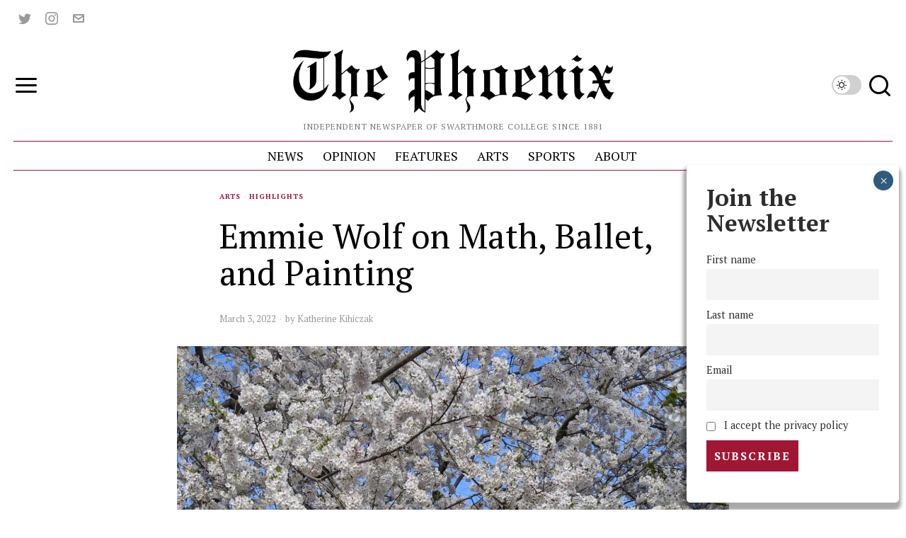

--- FILE ---
content_type: text/html; charset=UTF-8
request_url: https://swarthmorephoenix.com/2022/03/03/artist-of-the-week-emmie-wolf-22-on-math-ballet-and-painting/
body_size: 48589
content:
<!DOCTYPE html>
<html lang="en-US" class="no-js">
<head><style>img.lazy{min-height:1px}</style><link href="https://swarthmorephoenix.com/wp-content/plugins/w3-total-cache/pub/js/lazyload.min.js" as="script">
	<meta charset="UTF-8">
	<meta name="viewport" content="width=device-width, initial-scale=1.0">
	<link rel="profile" href="http://gmpg.org/xfn/11">
    
	<!--[if lt IE 9]>
	<script src="https://swarthmorephoenix.com/wp-content/themes/fox/js/html5.js"></script>
	<![endif]-->
    
    <script>
    document.addEventListener('DOMContentLoaded',function(){
        var fox56_async_css = document.querySelectorAll('link[media="fox56_async"],style[media="fox56_async"]')
        if ( ! fox56_async_css ) {
            return;
        }
        for( var link of fox56_async_css ) {
            link.setAttribute('media','all')
        }
    });
</script>
<meta name='robots' content='index, follow, max-image-preview:large, max-snippet:-1, max-video-preview:-1' />
	<style>img:is([sizes="auto" i], [sizes^="auto," i]) { contain-intrinsic-size: 3000px 1500px }</style>
	
	<!-- This site is optimized with the Yoast SEO plugin v26.4 - https://yoast.com/wordpress/plugins/seo/ -->
	<title>Emmie Wolf on Math, Ballet, and Painting - The Phoenix</title>
	<meta name="description" content="“There is a lot of art in math and there is a lot of math in art,” said painter and dancer Emmie Wolf ’22 as we sat in her senior studio. The space was" />
	<link rel="canonical" href="https://swarthmorephoenix.com/2022/03/03/artist-of-the-week-emmie-wolf-22-on-math-ballet-and-painting/" />
	<meta property="og:locale" content="en_US" />
	<meta property="og:type" content="article" />
	<meta property="og:title" content="Emmie Wolf on Math, Ballet, and Painting - The Phoenix" />
	<meta property="og:description" content="“There is a lot of art in math and there is a lot of math in art,” said painter and dancer Emmie Wolf ’22 as we sat in her senior studio. The space was" />
	<meta property="og:url" content="https://swarthmorephoenix.com/2022/03/03/artist-of-the-week-emmie-wolf-22-on-math-ballet-and-painting/" />
	<meta property="og:site_name" content="The Phoenix" />
	<meta property="article:published_time" content="2022-03-03T10:00:00+00:00" />
	<meta property="article:modified_time" content="2025-07-01T20:26:13+00:00" />
	<meta property="og:image" content="https://swarthmorephoenix.com/wp-content/uploads/2022/03/artistwolfheadshot_wolf-scaled.jpeg" />
	<meta property="og:image:width" content="1920" />
	<meta property="og:image:height" content="2560" />
	<meta property="og:image:type" content="image/jpeg" />
	<meta name="author" content="Katherine Kihiczak" />
	<meta name="twitter:card" content="summary_large_image" />
	<meta name="twitter:creator" content="@swat_phoenix" />
	<meta name="twitter:site" content="@swat_phoenix" />
	<meta name="twitter:label1" content="Written by" />
	<meta name="twitter:data1" content="Katherine Kihiczak" />
	<meta name="twitter:label2" content="Est. reading time" />
	<meta name="twitter:data2" content="5 minutes" />
	<script type="application/ld+json" class="yoast-schema-graph">{"@context":"https://schema.org","@graph":[{"@type":"Article","@id":"https://swarthmorephoenix.com/2022/03/03/artist-of-the-week-emmie-wolf-22-on-math-ballet-and-painting/#article","isPartOf":{"@id":"https://swarthmorephoenix.com/2022/03/03/artist-of-the-week-emmie-wolf-22-on-math-ballet-and-painting/"},"author":[{"@id":"https://swarthmorephoenix.com/#/schema/person/e93e48860892c76b5a60560557f8a2ae"}],"headline":"Emmie Wolf on Math, Ballet, and Painting","datePublished":"2022-03-03T10:00:00+00:00","dateModified":"2025-07-01T20:26:13+00:00","mainEntityOfPage":{"@id":"https://swarthmorephoenix.com/2022/03/03/artist-of-the-week-emmie-wolf-22-on-math-ballet-and-painting/"},"wordCount":776,"commentCount":0,"publisher":{"@id":"https://swarthmorephoenix.com/#organization"},"image":{"@id":"https://swarthmorephoenix.com/2022/03/03/artist-of-the-week-emmie-wolf-22-on-math-ballet-and-painting/#primaryimage"},"thumbnailUrl":"https://i0.wp.com/swarthmorephoenix.com/wp-content/uploads/2022/03/artistwolfheadshot_wolf-scaled.jpeg?fit=1920%2C2560&ssl=1","keywords":["artist of the week","ballet","dance","highlights","math","painting"],"articleSection":["Arts","Highlights"],"inLanguage":"en-US","potentialAction":[{"@type":"CommentAction","name":"Comment","target":["https://swarthmorephoenix.com/2022/03/03/artist-of-the-week-emmie-wolf-22-on-math-ballet-and-painting/#respond"]}]},{"@type":"WebPage","@id":"https://swarthmorephoenix.com/2022/03/03/artist-of-the-week-emmie-wolf-22-on-math-ballet-and-painting/","url":"https://swarthmorephoenix.com/2022/03/03/artist-of-the-week-emmie-wolf-22-on-math-ballet-and-painting/","name":"Emmie Wolf on Math, Ballet, and Painting - The Phoenix","isPartOf":{"@id":"https://swarthmorephoenix.com/#website"},"primaryImageOfPage":{"@id":"https://swarthmorephoenix.com/2022/03/03/artist-of-the-week-emmie-wolf-22-on-math-ballet-and-painting/#primaryimage"},"image":{"@id":"https://swarthmorephoenix.com/2022/03/03/artist-of-the-week-emmie-wolf-22-on-math-ballet-and-painting/#primaryimage"},"thumbnailUrl":"https://i0.wp.com/swarthmorephoenix.com/wp-content/uploads/2022/03/artistwolfheadshot_wolf-scaled.jpeg?fit=1920%2C2560&ssl=1","datePublished":"2022-03-03T10:00:00+00:00","dateModified":"2025-07-01T20:26:13+00:00","description":"“There is a lot of art in math and there is a lot of math in art,” said painter and dancer Emmie Wolf ’22 as we sat in her senior studio. The space was","breadcrumb":{"@id":"https://swarthmorephoenix.com/2022/03/03/artist-of-the-week-emmie-wolf-22-on-math-ballet-and-painting/#breadcrumb"},"inLanguage":"en-US","potentialAction":[{"@type":"ReadAction","target":["https://swarthmorephoenix.com/2022/03/03/artist-of-the-week-emmie-wolf-22-on-math-ballet-and-painting/"]}]},{"@type":"ImageObject","inLanguage":"en-US","@id":"https://swarthmorephoenix.com/2022/03/03/artist-of-the-week-emmie-wolf-22-on-math-ballet-and-painting/#primaryimage","url":"https://i0.wp.com/swarthmorephoenix.com/wp-content/uploads/2022/03/artistwolfheadshot_wolf-scaled.jpeg?fit=1920%2C2560&ssl=1","contentUrl":"https://i0.wp.com/swarthmorephoenix.com/wp-content/uploads/2022/03/artistwolfheadshot_wolf-scaled.jpeg?fit=1920%2C2560&ssl=1","width":1920,"height":2560},{"@type":"BreadcrumbList","@id":"https://swarthmorephoenix.com/2022/03/03/artist-of-the-week-emmie-wolf-22-on-math-ballet-and-painting/#breadcrumb","itemListElement":[{"@type":"ListItem","position":1,"name":"Arts","item":"https://swarthmorephoenix.com/category/arts/"},{"@type":"ListItem","position":2,"name":"Emmie Wolf on Math, Ballet, and Painting"}]},{"@type":"WebSite","@id":"https://swarthmorephoenix.com/#website","url":"https://swarthmorephoenix.com/","name":"The Swarthmore Phoenix","description":"Independent Newspaper of Swarthmore College Since 1881","publisher":{"@id":"https://swarthmorephoenix.com/#organization"},"alternateName":"The Phoenix","potentialAction":[{"@type":"SearchAction","target":{"@type":"EntryPoint","urlTemplate":"https://swarthmorephoenix.com/?s={search_term_string}"},"query-input":{"@type":"PropertyValueSpecification","valueRequired":true,"valueName":"search_term_string"}}],"inLanguage":"en-US"},{"@type":"Organization","@id":"https://swarthmorephoenix.com/#organization","name":"The Swarthmore Phoenix","alternateName":"The Phoenix","url":"https://swarthmorephoenix.com/","logo":{"@type":"ImageObject","inLanguage":"en-US","@id":"https://swarthmorephoenix.com/#/schema/logo/image/","url":"https://i0.wp.com/swarthmorephoenix.com/wp-content/uploads/2024/11/phoenix.webp?fit=1080%2C1080&ssl=1","contentUrl":"https://i0.wp.com/swarthmorephoenix.com/wp-content/uploads/2024/11/phoenix.webp?fit=1080%2C1080&ssl=1","width":1080,"height":1080,"caption":"The Swarthmore Phoenix"},"image":{"@id":"https://swarthmorephoenix.com/#/schema/logo/image/"},"sameAs":["https://x.com/swat_phoenix","https://www.instagram.com/swarthmorephoenix/"]},{"@type":"Person","@id":"https://swarthmorephoenix.com/#/schema/person/e93e48860892c76b5a60560557f8a2ae","name":"Katherine Kihiczak","url":"https://swarthmorephoenix.com/author/katherine-kihiczak/"}]}</script>
	<!-- / Yoast SEO plugin. -->


<link rel='dns-prefetch' href='//plausible.sccs.swarthmore.edu' />
<link rel='dns-prefetch' href='//stats.wp.com' />
<link rel='dns-prefetch' href='//fonts.googleapis.com' />
<link rel='dns-prefetch' href='//v0.wordpress.com' />
<link rel='dns-prefetch' href='//www.googletagmanager.com' />
<link rel='preconnect' href='//i0.wp.com' />
<link rel="alternate" type="application/rss+xml" title="The Phoenix &raquo; Feed" href="https://swarthmorephoenix.com/feed/" />
<link rel="alternate" type="application/rss+xml" title="The Phoenix &raquo; Comments Feed" href="https://swarthmorephoenix.com/comments/feed/" />
<link rel="alternate" type="application/rss+xml" title="The Phoenix &raquo; Emmie Wolf on Math, Ballet, and Painting Comments Feed" href="https://swarthmorephoenix.com/2022/03/03/artist-of-the-week-emmie-wolf-22-on-math-ballet-and-painting/feed/" />
<script>
window._wpemojiSettings = {"baseUrl":"https:\/\/s.w.org\/images\/core\/emoji\/15.1.0\/72x72\/","ext":".png","svgUrl":"https:\/\/s.w.org\/images\/core\/emoji\/15.1.0\/svg\/","svgExt":".svg","source":{"concatemoji":"https:\/\/swarthmorephoenix.com\/wp-includes\/js\/wp-emoji-release.min.js?ver=6.8"}};
/*! This file is auto-generated */
!function(i,n){var o,s,e;function c(e){try{var t={supportTests:e,timestamp:(new Date).valueOf()};sessionStorage.setItem(o,JSON.stringify(t))}catch(e){}}function p(e,t,n){e.clearRect(0,0,e.canvas.width,e.canvas.height),e.fillText(t,0,0);var t=new Uint32Array(e.getImageData(0,0,e.canvas.width,e.canvas.height).data),r=(e.clearRect(0,0,e.canvas.width,e.canvas.height),e.fillText(n,0,0),new Uint32Array(e.getImageData(0,0,e.canvas.width,e.canvas.height).data));return t.every(function(e,t){return e===r[t]})}function u(e,t,n){switch(t){case"flag":return n(e,"\ud83c\udff3\ufe0f\u200d\u26a7\ufe0f","\ud83c\udff3\ufe0f\u200b\u26a7\ufe0f")?!1:!n(e,"\ud83c\uddfa\ud83c\uddf3","\ud83c\uddfa\u200b\ud83c\uddf3")&&!n(e,"\ud83c\udff4\udb40\udc67\udb40\udc62\udb40\udc65\udb40\udc6e\udb40\udc67\udb40\udc7f","\ud83c\udff4\u200b\udb40\udc67\u200b\udb40\udc62\u200b\udb40\udc65\u200b\udb40\udc6e\u200b\udb40\udc67\u200b\udb40\udc7f");case"emoji":return!n(e,"\ud83d\udc26\u200d\ud83d\udd25","\ud83d\udc26\u200b\ud83d\udd25")}return!1}function f(e,t,n){var r="undefined"!=typeof WorkerGlobalScope&&self instanceof WorkerGlobalScope?new OffscreenCanvas(300,150):i.createElement("canvas"),a=r.getContext("2d",{willReadFrequently:!0}),o=(a.textBaseline="top",a.font="600 32px Arial",{});return e.forEach(function(e){o[e]=t(a,e,n)}),o}function t(e){var t=i.createElement("script");t.src=e,t.defer=!0,i.head.appendChild(t)}"undefined"!=typeof Promise&&(o="wpEmojiSettingsSupports",s=["flag","emoji"],n.supports={everything:!0,everythingExceptFlag:!0},e=new Promise(function(e){i.addEventListener("DOMContentLoaded",e,{once:!0})}),new Promise(function(t){var n=function(){try{var e=JSON.parse(sessionStorage.getItem(o));if("object"==typeof e&&"number"==typeof e.timestamp&&(new Date).valueOf()<e.timestamp+604800&&"object"==typeof e.supportTests)return e.supportTests}catch(e){}return null}();if(!n){if("undefined"!=typeof Worker&&"undefined"!=typeof OffscreenCanvas&&"undefined"!=typeof URL&&URL.createObjectURL&&"undefined"!=typeof Blob)try{var e="postMessage("+f.toString()+"("+[JSON.stringify(s),u.toString(),p.toString()].join(",")+"));",r=new Blob([e],{type:"text/javascript"}),a=new Worker(URL.createObjectURL(r),{name:"wpTestEmojiSupports"});return void(a.onmessage=function(e){c(n=e.data),a.terminate(),t(n)})}catch(e){}c(n=f(s,u,p))}t(n)}).then(function(e){for(var t in e)n.supports[t]=e[t],n.supports.everything=n.supports.everything&&n.supports[t],"flag"!==t&&(n.supports.everythingExceptFlag=n.supports.everythingExceptFlag&&n.supports[t]);n.supports.everythingExceptFlag=n.supports.everythingExceptFlag&&!n.supports.flag,n.DOMReady=!1,n.readyCallback=function(){n.DOMReady=!0}}).then(function(){return e}).then(function(){var e;n.supports.everything||(n.readyCallback(),(e=n.source||{}).concatemoji?t(e.concatemoji):e.wpemoji&&e.twemoji&&(t(e.twemoji),t(e.wpemoji)))}))}((window,document),window._wpemojiSettings);
</script>
<!-- swarthmorephoenix.com is managing ads with Advanced Ads 2.0.14 – https://wpadvancedads.com/ --><script id="swart-ready">
			window.advanced_ads_ready=function(e,a){a=a||"complete";var d=function(e){return"interactive"===a?"loading"!==e:"complete"===e};d(document.readyState)?e():document.addEventListener("readystatechange",(function(a){d(a.target.readyState)&&e()}),{once:"interactive"===a})},window.advanced_ads_ready_queue=window.advanced_ads_ready_queue||[];		</script>
		<style id='wp-emoji-styles-inline-css'>

	img.wp-smiley, img.emoji {
		display: inline !important;
		border: none !important;
		box-shadow: none !important;
		height: 1em !important;
		width: 1em !important;
		margin: 0 0.07em !important;
		vertical-align: -0.1em !important;
		background: none !important;
		padding: 0 !important;
	}
</style>
<link rel='stylesheet' id='wp-block-library-css' href='https://swarthmorephoenix.com/wp-includes/css/dist/block-library/style.min.css?ver=6.8' media='all' />
<style id='classic-theme-styles-inline-css'>
/*! This file is auto-generated */
.wp-block-button__link{color:#fff;background-color:#32373c;border-radius:9999px;box-shadow:none;text-decoration:none;padding:calc(.667em + 2px) calc(1.333em + 2px);font-size:1.125em}.wp-block-file__button{background:#32373c;color:#fff;text-decoration:none}
</style>
<style id='co-authors-plus-coauthors-style-inline-css'>
.wp-block-co-authors-plus-coauthors.is-layout-flow [class*=wp-block-co-authors-plus]{display:inline}

</style>
<style id='co-authors-plus-avatar-style-inline-css'>
.wp-block-co-authors-plus-avatar :where(img){height:auto;max-width:100%;vertical-align:bottom}.wp-block-co-authors-plus-coauthors.is-layout-flow .wp-block-co-authors-plus-avatar :where(img){vertical-align:middle}.wp-block-co-authors-plus-avatar:is(.alignleft,.alignright){display:table}.wp-block-co-authors-plus-avatar.aligncenter{display:table;margin-inline:auto}

</style>
<style id='co-authors-plus-image-style-inline-css'>
.wp-block-co-authors-plus-image{margin-bottom:0}.wp-block-co-authors-plus-image :where(img){height:auto;max-width:100%;vertical-align:bottom}.wp-block-co-authors-plus-coauthors.is-layout-flow .wp-block-co-authors-plus-image :where(img){vertical-align:middle}.wp-block-co-authors-plus-image:is(.alignfull,.alignwide) :where(img){width:100%}.wp-block-co-authors-plus-image:is(.alignleft,.alignright){display:table}.wp-block-co-authors-plus-image.aligncenter{display:table;margin-inline:auto}

</style>
<link rel='stylesheet' id='wp-components-css' href='https://swarthmorephoenix.com/wp-includes/css/dist/components/style.min.css?ver=6.8' media='all' />
<link rel='stylesheet' id='wp-preferences-css' href='https://swarthmorephoenix.com/wp-includes/css/dist/preferences/style.min.css?ver=6.8' media='all' />
<link rel='stylesheet' id='wp-block-editor-css' href='https://swarthmorephoenix.com/wp-includes/css/dist/block-editor/style.min.css?ver=6.8' media='all' />
<link rel='stylesheet' id='popup-maker-block-library-style-css' href='https://swarthmorephoenix.com/wp-content/plugins/popup-maker/dist/packages/block-library-style.css?ver=dbea705cfafe089d65f1' media='all' />
<link rel='stylesheet' id='mediaelement-css' href='https://swarthmorephoenix.com/wp-includes/js/mediaelement/mediaelementplayer-legacy.min.css?ver=4.2.17' media='all' />
<link rel='stylesheet' id='wp-mediaelement-css' href='https://swarthmorephoenix.com/wp-includes/js/mediaelement/wp-mediaelement.min.css?ver=6.8' media='all' />
<style id='jetpack-sharing-buttons-style-inline-css'>
.jetpack-sharing-buttons__services-list{display:flex;flex-direction:row;flex-wrap:wrap;gap:0;list-style-type:none;margin:5px;padding:0}.jetpack-sharing-buttons__services-list.has-small-icon-size{font-size:12px}.jetpack-sharing-buttons__services-list.has-normal-icon-size{font-size:16px}.jetpack-sharing-buttons__services-list.has-large-icon-size{font-size:24px}.jetpack-sharing-buttons__services-list.has-huge-icon-size{font-size:36px}@media print{.jetpack-sharing-buttons__services-list{display:none!important}}.editor-styles-wrapper .wp-block-jetpack-sharing-buttons{gap:0;padding-inline-start:0}ul.jetpack-sharing-buttons__services-list.has-background{padding:1.25em 2.375em}
</style>
<style id='global-styles-inline-css'>
:root{--wp--preset--aspect-ratio--square: 1;--wp--preset--aspect-ratio--4-3: 4/3;--wp--preset--aspect-ratio--3-4: 3/4;--wp--preset--aspect-ratio--3-2: 3/2;--wp--preset--aspect-ratio--2-3: 2/3;--wp--preset--aspect-ratio--16-9: 16/9;--wp--preset--aspect-ratio--9-16: 9/16;--wp--preset--color--black: #000000;--wp--preset--color--cyan-bluish-gray: #abb8c3;--wp--preset--color--white: #ffffff;--wp--preset--color--pale-pink: #f78da7;--wp--preset--color--vivid-red: #cf2e2e;--wp--preset--color--luminous-vivid-orange: #ff6900;--wp--preset--color--luminous-vivid-amber: #fcb900;--wp--preset--color--light-green-cyan: #7bdcb5;--wp--preset--color--vivid-green-cyan: #00d084;--wp--preset--color--pale-cyan-blue: #8ed1fc;--wp--preset--color--vivid-cyan-blue: #0693e3;--wp--preset--color--vivid-purple: #9b51e0;--wp--preset--gradient--vivid-cyan-blue-to-vivid-purple: linear-gradient(135deg,rgba(6,147,227,1) 0%,rgb(155,81,224) 100%);--wp--preset--gradient--light-green-cyan-to-vivid-green-cyan: linear-gradient(135deg,rgb(122,220,180) 0%,rgb(0,208,130) 100%);--wp--preset--gradient--luminous-vivid-amber-to-luminous-vivid-orange: linear-gradient(135deg,rgba(252,185,0,1) 0%,rgba(255,105,0,1) 100%);--wp--preset--gradient--luminous-vivid-orange-to-vivid-red: linear-gradient(135deg,rgba(255,105,0,1) 0%,rgb(207,46,46) 100%);--wp--preset--gradient--very-light-gray-to-cyan-bluish-gray: linear-gradient(135deg,rgb(238,238,238) 0%,rgb(169,184,195) 100%);--wp--preset--gradient--cool-to-warm-spectrum: linear-gradient(135deg,rgb(74,234,220) 0%,rgb(151,120,209) 20%,rgb(207,42,186) 40%,rgb(238,44,130) 60%,rgb(251,105,98) 80%,rgb(254,248,76) 100%);--wp--preset--gradient--blush-light-purple: linear-gradient(135deg,rgb(255,206,236) 0%,rgb(152,150,240) 100%);--wp--preset--gradient--blush-bordeaux: linear-gradient(135deg,rgb(254,205,165) 0%,rgb(254,45,45) 50%,rgb(107,0,62) 100%);--wp--preset--gradient--luminous-dusk: linear-gradient(135deg,rgb(255,203,112) 0%,rgb(199,81,192) 50%,rgb(65,88,208) 100%);--wp--preset--gradient--pale-ocean: linear-gradient(135deg,rgb(255,245,203) 0%,rgb(182,227,212) 50%,rgb(51,167,181) 100%);--wp--preset--gradient--electric-grass: linear-gradient(135deg,rgb(202,248,128) 0%,rgb(113,206,126) 100%);--wp--preset--gradient--midnight: linear-gradient(135deg,rgb(2,3,129) 0%,rgb(40,116,252) 100%);--wp--preset--font-size--small: 13px;--wp--preset--font-size--medium: 20px;--wp--preset--font-size--large: 36px;--wp--preset--font-size--x-large: 42px;--wp--preset--spacing--20: 0.44rem;--wp--preset--spacing--30: 0.67rem;--wp--preset--spacing--40: 1rem;--wp--preset--spacing--50: 1.5rem;--wp--preset--spacing--60: 2.25rem;--wp--preset--spacing--70: 3.38rem;--wp--preset--spacing--80: 5.06rem;--wp--preset--shadow--natural: 6px 6px 9px rgba(0, 0, 0, 0.2);--wp--preset--shadow--deep: 12px 12px 50px rgba(0, 0, 0, 0.4);--wp--preset--shadow--sharp: 6px 6px 0px rgba(0, 0, 0, 0.2);--wp--preset--shadow--outlined: 6px 6px 0px -3px rgba(255, 255, 255, 1), 6px 6px rgba(0, 0, 0, 1);--wp--preset--shadow--crisp: 6px 6px 0px rgba(0, 0, 0, 1);}:where(.is-layout-flex){gap: 0.5em;}:where(.is-layout-grid){gap: 0.5em;}body .is-layout-flex{display: flex;}.is-layout-flex{flex-wrap: wrap;align-items: center;}.is-layout-flex > :is(*, div){margin: 0;}body .is-layout-grid{display: grid;}.is-layout-grid > :is(*, div){margin: 0;}:where(.wp-block-columns.is-layout-flex){gap: 2em;}:where(.wp-block-columns.is-layout-grid){gap: 2em;}:where(.wp-block-post-template.is-layout-flex){gap: 1.25em;}:where(.wp-block-post-template.is-layout-grid){gap: 1.25em;}.has-black-color{color: var(--wp--preset--color--black) !important;}.has-cyan-bluish-gray-color{color: var(--wp--preset--color--cyan-bluish-gray) !important;}.has-white-color{color: var(--wp--preset--color--white) !important;}.has-pale-pink-color{color: var(--wp--preset--color--pale-pink) !important;}.has-vivid-red-color{color: var(--wp--preset--color--vivid-red) !important;}.has-luminous-vivid-orange-color{color: var(--wp--preset--color--luminous-vivid-orange) !important;}.has-luminous-vivid-amber-color{color: var(--wp--preset--color--luminous-vivid-amber) !important;}.has-light-green-cyan-color{color: var(--wp--preset--color--light-green-cyan) !important;}.has-vivid-green-cyan-color{color: var(--wp--preset--color--vivid-green-cyan) !important;}.has-pale-cyan-blue-color{color: var(--wp--preset--color--pale-cyan-blue) !important;}.has-vivid-cyan-blue-color{color: var(--wp--preset--color--vivid-cyan-blue) !important;}.has-vivid-purple-color{color: var(--wp--preset--color--vivid-purple) !important;}.has-black-background-color{background-color: var(--wp--preset--color--black) !important;}.has-cyan-bluish-gray-background-color{background-color: var(--wp--preset--color--cyan-bluish-gray) !important;}.has-white-background-color{background-color: var(--wp--preset--color--white) !important;}.has-pale-pink-background-color{background-color: var(--wp--preset--color--pale-pink) !important;}.has-vivid-red-background-color{background-color: var(--wp--preset--color--vivid-red) !important;}.has-luminous-vivid-orange-background-color{background-color: var(--wp--preset--color--luminous-vivid-orange) !important;}.has-luminous-vivid-amber-background-color{background-color: var(--wp--preset--color--luminous-vivid-amber) !important;}.has-light-green-cyan-background-color{background-color: var(--wp--preset--color--light-green-cyan) !important;}.has-vivid-green-cyan-background-color{background-color: var(--wp--preset--color--vivid-green-cyan) !important;}.has-pale-cyan-blue-background-color{background-color: var(--wp--preset--color--pale-cyan-blue) !important;}.has-vivid-cyan-blue-background-color{background-color: var(--wp--preset--color--vivid-cyan-blue) !important;}.has-vivid-purple-background-color{background-color: var(--wp--preset--color--vivid-purple) !important;}.has-black-border-color{border-color: var(--wp--preset--color--black) !important;}.has-cyan-bluish-gray-border-color{border-color: var(--wp--preset--color--cyan-bluish-gray) !important;}.has-white-border-color{border-color: var(--wp--preset--color--white) !important;}.has-pale-pink-border-color{border-color: var(--wp--preset--color--pale-pink) !important;}.has-vivid-red-border-color{border-color: var(--wp--preset--color--vivid-red) !important;}.has-luminous-vivid-orange-border-color{border-color: var(--wp--preset--color--luminous-vivid-orange) !important;}.has-luminous-vivid-amber-border-color{border-color: var(--wp--preset--color--luminous-vivid-amber) !important;}.has-light-green-cyan-border-color{border-color: var(--wp--preset--color--light-green-cyan) !important;}.has-vivid-green-cyan-border-color{border-color: var(--wp--preset--color--vivid-green-cyan) !important;}.has-pale-cyan-blue-border-color{border-color: var(--wp--preset--color--pale-cyan-blue) !important;}.has-vivid-cyan-blue-border-color{border-color: var(--wp--preset--color--vivid-cyan-blue) !important;}.has-vivid-purple-border-color{border-color: var(--wp--preset--color--vivid-purple) !important;}.has-vivid-cyan-blue-to-vivid-purple-gradient-background{background: var(--wp--preset--gradient--vivid-cyan-blue-to-vivid-purple) !important;}.has-light-green-cyan-to-vivid-green-cyan-gradient-background{background: var(--wp--preset--gradient--light-green-cyan-to-vivid-green-cyan) !important;}.has-luminous-vivid-amber-to-luminous-vivid-orange-gradient-background{background: var(--wp--preset--gradient--luminous-vivid-amber-to-luminous-vivid-orange) !important;}.has-luminous-vivid-orange-to-vivid-red-gradient-background{background: var(--wp--preset--gradient--luminous-vivid-orange-to-vivid-red) !important;}.has-very-light-gray-to-cyan-bluish-gray-gradient-background{background: var(--wp--preset--gradient--very-light-gray-to-cyan-bluish-gray) !important;}.has-cool-to-warm-spectrum-gradient-background{background: var(--wp--preset--gradient--cool-to-warm-spectrum) !important;}.has-blush-light-purple-gradient-background{background: var(--wp--preset--gradient--blush-light-purple) !important;}.has-blush-bordeaux-gradient-background{background: var(--wp--preset--gradient--blush-bordeaux) !important;}.has-luminous-dusk-gradient-background{background: var(--wp--preset--gradient--luminous-dusk) !important;}.has-pale-ocean-gradient-background{background: var(--wp--preset--gradient--pale-ocean) !important;}.has-electric-grass-gradient-background{background: var(--wp--preset--gradient--electric-grass) !important;}.has-midnight-gradient-background{background: var(--wp--preset--gradient--midnight) !important;}.has-small-font-size{font-size: var(--wp--preset--font-size--small) !important;}.has-medium-font-size{font-size: var(--wp--preset--font-size--medium) !important;}.has-large-font-size{font-size: var(--wp--preset--font-size--large) !important;}.has-x-large-font-size{font-size: var(--wp--preset--font-size--x-large) !important;}
:where(.wp-block-post-template.is-layout-flex){gap: 1.25em;}:where(.wp-block-post-template.is-layout-grid){gap: 1.25em;}
:where(.wp-block-columns.is-layout-flex){gap: 2em;}:where(.wp-block-columns.is-layout-grid){gap: 2em;}
:root :where(.wp-block-pullquote){font-size: 1.5em;line-height: 1.6;}
</style>
<link rel='stylesheet' id='wpa-style-css' href='https://swarthmorephoenix.com/wp-content/plugins/wp-accessibility/css/wpa-style.css?ver=2.2.6' media='all' />
<style id='wpa-style-inline-css'>
:root { --admin-bar-top : 7px; }
</style>
<link rel='stylesheet' id='fox-google-fonts-css' href='https://fonts.googleapis.com/css?family=Alfa+Slab+One%3Aregular%7CPT+Serif%3Aregular%2C700%2Citalic%7CLora%3Aregular&#038;display=swap&#038;ver=6.9.6.1' media='fox56_async' />
<style id='fox-above-inline-css'>
@font-face {font-family:'icon56';src:url('https://swarthmorephoenix.com/wp-content/themes/fox/css56/icons56-v68/icon56.ttf?version=6.9.6.1') format('truetype'),url('https://swarthmorephoenix.com/wp-content/themes/fox/css56/icons56-v68/icon56.woff?version=6.9.6.1') format('woff'),url('https://swarthmorephoenix.com/wp-content/themes/fox/css56/icons56-v68/icon56.svg?version=6.9.6.1#icon56') format('svg');font-weight:normal;font-style:normal;font-display:block;}@charset "UTF-8";html {font-family:sans-serif;-ms-text-size-adjust:100%;-webkit-text-size-adjust:100%;}body {margin:0;}article, aside, details, figcaption, figure, footer, header, main, menu, nav, section, summary {display:block;}audio, canvas, progress, video {display:inline-block;}audio:not([controls]) {display:none;height:0;}progress {vertical-align:baseline;}[hidden], template {display:none;}a {background-color:transparent;-webkit-text-decoration-skip:objects;}a:active, a:hover {outline-width:0;}abbr[title] {border-bottom:none;text-decoration:underline;-webkit-text-decoration:underline dotted;text-decoration:underline dotted;}b, strong {font-weight:inherit;}b, strong {font-weight:bolder;}dfn {font-style:italic;}h1 {font-size:2em;margin:0.67em 0;}mark {background-color:#ff0;color:#000;}small {font-size:80%;}sub, sup {font-size:75%;line-height:0;position:relative;vertical-align:baseline;}sub {bottom:-0.25em;}sup {top:-0.5em;}img {border-style:none;}svg:not(:root) {overflow:hidden;}code, kbd, pre, samp {font-family:monospace, monospace;font-size:1em;}figure {margin:1em 40px;}hr {box-sizing:content-box;height:0;overflow:visible;}button, input, select, textarea {font:inherit;margin:0;}optgroup {font-weight:700;}button, input {overflow:visible;}button, select {text-transform:none;}[type=reset], [type=submit], button, html [type=button] {-webkit-appearance:button;}[type=button]::-moz-focus-inner, [type=reset]::-moz-focus-inner, [type=submit]::-moz-focus-inner, button::-moz-focus-inner {border-style:none;padding:0;}[type=button]:-moz-focusring, [type=reset]:-moz-focusring, [type=submit]:-moz-focusring, button:-moz-focusring {outline:1px dotted ButtonText;}fieldset {border:1px solid silver;margin:0 2px;padding:0.35em 0.625em 0.75em;}legend {box-sizing:border-box;color:inherit;display:table;max-width:100%;padding:0;white-space:normal;}textarea {overflow:auto;}[type=checkbox], [type=radio] {box-sizing:border-box;padding:0;}[type=number]::-webkit-inner-spin-button, [type=number]::-webkit-outer-spin-button {height:auto;}[type=search] {-webkit-appearance:textfield;outline-offset:-2px;}[type=search]::-webkit-search-cancel-button, [type=search]::-webkit-search-decoration {-webkit-appearance:none;}::-webkit-input-placeholder {color:inherit;opacity:0.54;}::-webkit-file-upload-button {-webkit-appearance:button;font:inherit;}.clearfix {*zoom:1;}.clearfix:before, .clearfix:after {display:table;content:"";line-height:0;}.clearfix:after {clear:both;}article, aside, details, figcaption, figure, footer, topbar, hgroup, nav, section {display:block;}audio, canvas, video {display:inline-block;*display:inline;*zoom:1;}audio:not([controls]) {display:none;}html {font-size:100%;-webkit-text-size-adjust:100%;-ms-text-size-adjust:100%;}a:focus {outline:thin dotted #333;outline:5px auto -webkit-focus-ring-color;outline-offset:-2px;}a:hover, a:active {outline:0;}sub, sup {position:relative;font-size:75%;line-height:0;vertical-align:baseline;}sup {top:-0.5em;}sub {bottom:-0.25em;}img {max-width:100%;width:auto\9 ;height:auto;vertical-align:middle;border:0;-ms-interpolation-mode:bicubic;}button, input, select, textarea {margin:0;font-size:100%;vertical-align:middle;}button, input {*overflow:visible;line-height:normal;}button::-moz-focus-inner, input::-moz-focus-inner {padding:0;border:0;}[class^=ic56-], [class*=" ic56-"] {font-family:"icon56" !important;speak:never;font-style:normal;font-weight:normal;font-variant:normal;text-transform:none;line-height:1;-webkit-font-smoothing:antialiased;-moz-osx-font-smoothing:grayscale;}.ic56-bluesky-brands-solid:before {content:"\e92b";}.ic56-quora:before {content:"\e905";}.ic56-tripadvisor:before {content:"\e906";}.ic56-medium:before {content:"\e907";}.ic56-snapchat-square:before {content:"\e908";}.ic56-snapchat-ghost:before {content:"\e909";}.ic56-snapchat:before {content:"\e90a";}.ic56-tiktok:before {content:"\e90b";}.ic56-chevron-thin-up:before {content:"\e90c";}.ic56-chevron-small-up:before {content:"\e90d";}.ic56-chevron-thin-down:before {content:"\e90e";}.ic56-chevron-small-down:before {content:"\e90f";}.ic56-caret-right:before {content:"\e910";}.ic56-caret-left:before {content:"\e911";}.ic56-caret-up:before {content:"\e912";}.ic56-caret-down:before {content:"\e913";}.ic56-envelope:before {content:"\e914";}.ic56-x:before {content:"\e915";}.ic56-search:before {content:"\e916";}.ic56-clear:before {content:"\e917";}.ic56-menu1:before {content:"\e918";}.ic56-shopping-bag:before {content:"\e919";}.ic56-shopping-cart:before {content:"\e91a";}.ic56-arrow_upward:before {content:"\e91b";}.ic56-chevrons-up:before {content:"\e91c";}.ic56-chat_bubble_outline:before {content:"\e91d";}.ic56-chat_bubble:before {content:"\e91e";}.ic56-chat:before {content:"\e91f";}.ic56-link1:before {content:"\e920";}.ic56-external-link:before {content:"\e921";}.ic56-link2:before {content:"\e922";}.ic56-chevron-thin-right:before {content:"\e923";}.ic56-chevron-thin-left:before {content:"\e924";}.ic56-heart1:before {content:"\e925";}.ic56-x-twitter:before {content:"\e926";}.ic56-mastodon:before {content:"\e927";}.ic56-threads:before {content:"\e928";}.ic56-images:before {content:"\e929";}.ic56-headphones:before {content:"\e92a";}.ic56-search1:before {content:"\e986";}.ic56-menu:before {content:"\e9bd";}.ic56-link:before {content:"\e9cb";}.ic56-heart:before {content:"\e9da";}.ic56-cross:before {content:"\ea0f";}.ic56-play3:before {content:"\ea1c";}.ic56-amazon:before {content:"\ea87";}.ic56-google:before {content:"\ea88";}.ic56-facebook:before {content:"\ea90";}.ic56-facebook2:before {content:"\ea91";}.ic56-instagram:before {content:"\ea92";}.ic56-whatsapp:before {content:"\ea93";}.ic56-spotify:before {content:"\ea94";}.ic56-telegram:before {content:"\ea95";}.ic56-twitter:before {content:"\ea96";}.ic56-vk:before {content:"\ea98";}.ic56-sina-weibo:before {content:"\ea9a";}.ic56-rss:before {content:"\ea9b";}.ic56-youtube:before {content:"\ea9d";}.ic56-twitch:before {content:"\ea9f";}.ic56-vimeo:before {content:"\eaa0";}.ic56-vimeo2:before {content:"\eaa1";}.ic56-flickr:before {content:"\eaa3";}.ic56-dribbble:before {content:"\eaa7";}.ic56-behance:before {content:"\eaa8";}.ic56-500px:before {content:"\eaab";}.ic56-steam:before {content:"\eaac";}.ic56-github:before {content:"\eab0";}.ic56-wordpress:before {content:"\eab4";}.ic56-tumblr:before {content:"\eab9";}.ic56-yahoo:before {content:"\eabb";}.ic56-soundcloud:before {content:"\eac3";}.ic56-soundcloud2:before {content:"\eac4";}.ic56-skype:before {content:"\eac5";}.ic56-reddit:before {content:"\eac6";}.ic56-linkedin:before {content:"\eac9";}.ic56-linkedin2:before {content:"\eaca";}.ic56-pinterest:before {content:"\ead1";}.ic56-pinterest2:before {content:"\ead2";}.ic56-yelp:before {content:"\ead7";}.ic56-paypal:before {content:"\ead8";}.ic56-sun:before {content:"\e900";}.ic56-moon:before {content:"\e901";}.ic56-sun1:before {content:"\e902";}.ic56-moon1:before {content:"\e903";}.ic56-menu2:before {content:"\e904";}.ic56-share:before {content:"\e92c";}:root {--font-body:"Helvetica Neue", Helvetica, Arial, sans-serif;--font-heading:"Helvetica Neue", Helvetica, Arial, sans-serif;--font-nav:"Helvetica Neue", Helvetica, Arial, sans-serif;--accent-color:#db4a37;--link-color:#db4a36;--border-color:#e0e0e0;--input-color:#000;--input-background:#fff;--input-border-color:var(--border-color);--input-border-width:1px;--input-border-radius:1px;--input-height:46px;--input-focus-color:#000;--input-focus-background:#fafafa;--input-focus-border-color:var(--border-color);--input-shadow:none;--input-focus-shadow:none;--input-placeholder-opacity:0.6;--button-padding:28px;--button-height:48px;--button-border-radius:0px;--button-shadow:none;--button-hover-shadow:none;--content-width:1080px;--narrow-width:660px;--ipad-f:0.88;--ipad-portrait-f:0.71;--iphone-f:0.5;--iphone-portrait-f:0.42;--fb:#1877F2;--ms:#0084ff;--tw:#1DA1F2;--x:#111;--pin:#E60023;--lin:#0077b5;--em:#999;--ws:#25D366;--rd:#ff4500;--bluesky:#87CEEB;--threads:#000;--list-widget-border-style:solid;--list-widget-border-color:var(--border-color);--list-widget-link-color:inherit;--list-widget-link-hover-color:var(--accent-color);--list-widget-spacing:6px;--microtip-transition-duration:0ms;--darkmode-text-color:#fff;--darkmode-text-light-color:rgba(255,255,255,0.8);--darkmode-text-lighter-color:rgba(255,255,255,0.6);--darkmode-bg:#000;--darkmode-border-color:rgba(255,255,255,0.12);}html {overflow-y:scroll;}body {position:relative;overflow:hidden;}.hide_on_desktop {display:none !important;}@media only screen and (max-width:840px) {.show_on_tablet {display:block !important;}}@media only screen and (max-width:840px) {.hide_on_tablet {display:none !important;}}@media only screen and (max-width:600px) {.show_on_mobile {display:block !important;}}@media only screen and (max-width:600px) {.hide_on_mobile {display:none !important;}}.spacer56 {clear:both;display:block;height:30px;}@media only screen and (max-width:840px) {.spacer56 {height:20px;}}@media only screen and (max-width:600px) {.spacer56 {height:20px;}}.spacer56:before, .spacer56:after {clear:both;content:"";display:table;}.separator56 {display:flex;align-items:center;padding-block:30px;}@media only screen and (max-width:840px) {.separator56 {padding-block:20px;}}@media only screen and (max-width:600px) {.separator56 {padding-block:20px;}}.separator56__line {width:100%;border-width:1px;border-color:var(--border-color);}.disable--desktop,.disable--tablet,.disable--mobile,.section56--disable {position:relative;}.disable--desktop:before,.disable--tablet:before,.disable--mobile:before,.section56--disable:before {display:none;z-index:999;position:absolute;top:0;left:0;bottom:0;right:0;cursor:not-allowed;background:rgba(255, 255, 255, 0.7);}.section56--disable {display:none;}.customize-partial-edit-shortcuts-shown .section56--disable {display:block;}.section56--disable:after {z-index:9999;position:absolute;top:48%;left:10%;right:10%;padding:8px;text-align:center;background:#05456d;color:white;border-radius:3px;box-shadow:3px 5px 20px rgba(0, 0, 0, 0.6);cursor:not-allowed;content:"This section is hidden temporarily (by \"Section\" tab of your builder section). When you close Customizer, you won't be able to see this section.";}.section56--disable:before {display:block;content:"";}@media (min-width:1025px) and (max-width:99999px) {.hide--desktop {display:none !important;}.disable--desktop {opacity:0.4;}.disable--desktop:before {content:"";display:block;}}@media (min-width:700px) and (max-width:1024px) {.hide--tablet {display:none !important;}.disable--tablet {opacity:0.4;}.disable--tablet:before {content:"";display:block;}}@media (max-width:699px) {.hide--mobile {display:none !important;}.disable--mobile {opacity:0.4;}.disable--mobile:before {content:"";display:block;}}*, *:before, *:after {box-sizing:border-box;-webkit-box-sizing:border-box;-moz-box-sizing:border-box;}html {font-size:0.625em; }.says,.screen-reader-text,.updated:not(.published),.post-navigation h2 {clip:rect(1px, 1px, 1px, 1px);height:1px;overflow:hidden;position:absolute !important;width:1px;}body {font-family:var(--font-body);font-size:16px;color:#000;line-height:1.5;}@media only screen and (max-width:600px) {body {font-size:14px;}}h1, h2, h3, h4, h5, h6 {line-height:1.3;font-family:var(--font-heading);font-weight:700;}figure, p, h1, h2, h3, h4, h5, h6, blockquote, table, ul, ol, dl, pre, address, .gallery, .wp-block-media-text, .wp-block-embed {margin:0 0 24px;}@media only screen and (max-width:600px) {figure, p, h1, h2, h3, h4, h5, h6, blockquote, table, ul, ol, dl, pre, address, .gallery, .wp-block-media-text, .wp-block-embed {margin-bottom:20px;}}ul, ol {padding-left:1.75em;}ol {list-style-type:decimal;}ul {list-style-type:square;}li {line-height:1.5;}a {color:var(--link-color);text-decoration:none;}a:hover {text-decoration:none;}a:focus {outline:0;}a:focus-visible {outline:2px solid rgba(0, 0, 0, 0.5);outline-offset:-2px;}img {border:0;max-width:100%;}blockquote {border:0 solid;}input, textarea, select {max-width:100%;background:none;}input[type=text],input[type=search],input[type=number],input[type=email],input[type=url],input[type=date],input[type=password],textarea,.fox-input {box-shadow:none;-webkit-appearance:none;-webkit-border-radius:0;color:var(--input-color);border:1px solid var(--input-border-color);border-radius:var(--input-border-radius);background:var(--input-background);border-width:var(--input-border-width);transition:color 0.15s ease-out, background-color 0.15s ease-out, border-color 0.15s ease-out, box-shadow 0.15s ease-out;line-height:var(--input-height);padding:0 14px;font-size:0.9em;font-family:var(--font-body);box-shadow:var(--input-shadow);width:100%;}input[type=text]::-webkit-input-placeholder,input[type=search]::-webkit-input-placeholder,input[type=number]::-webkit-input-placeholder,input[type=email]::-webkit-input-placeholder,input[type=url]::-webkit-input-placeholder,input[type=date]::-webkit-input-placeholder,input[type=password]::-webkit-input-placeholder,textarea::-webkit-input-placeholder,.fox-input::-webkit-input-placeholder {opacity:var(--input-placeholder-opacity);color:var(--input-color);}input[type=text]::-moz-placeholder,input[type=search]::-moz-placeholder,input[type=number]::-moz-placeholder,input[type=email]::-moz-placeholder,input[type=url]::-moz-placeholder,input[type=date]::-moz-placeholder,input[type=password]::-moz-placeholder,textarea::-moz-placeholder,.fox-input::-moz-placeholder {opacity:var(--input-placeholder-opacity);color:var(--input-color);}input[type=text]:-moz-placeholder,input[type=search]:-moz-placeholder,input[type=number]:-moz-placeholder,input[type=email]:-moz-placeholder,input[type=url]:-moz-placeholder,input[type=date]:-moz-placeholder,input[type=password]:-moz-placeholder,textarea:-moz-placeholder,.fox-input:-moz-placeholder {opacity:var(--input-placeholder-opacity);color:var(--input-color);}input[type=text]:-ms-input-placeholder,input[type=search]:-ms-input-placeholder,input[type=number]:-ms-input-placeholder,input[type=email]:-ms-input-placeholder,input[type=url]:-ms-input-placeholder,input[type=date]:-ms-input-placeholder,input[type=password]:-ms-input-placeholder,textarea:-ms-input-placeholder,.fox-input:-ms-input-placeholder {opacity:var(--input-placeholder-opacity);color:var(--input-color);}textarea {height:180px;padding-top:12px;padding-bottom:12px;line-height:1.5;width:100%;}input[type=text]:focus,input[type=search]:focus,input[type=number]:focus,input[type=email]:focus,input[type=url]:focus,input[type=date]:focus,input[type=password]:focus,textarea:focus,.fox-input:focus {color:var(--input-focus-color);border-color:var(--input-focus-border-color);background:var(--input-focus-background);box-shadow:var(--input-focus-shadow);outline:0;}input[type=text]:focus::-webkit-input-placeholder,input[type=search]:focus::-webkit-input-placeholder,input[type=number]:focus::-webkit-input-placeholder,input[type=email]:focus::-webkit-input-placeholder,input[type=url]:focus::-webkit-input-placeholder,input[type=date]:focus::-webkit-input-placeholder,input[type=password]:focus::-webkit-input-placeholder,textarea:focus::-webkit-input-placeholder,.fox-input:focus::-webkit-input-placeholder {opacity:var(--input-placeholder-opacity);color:var(--input-focus-color);}input[type=text]:focus::-moz-placeholder,input[type=search]:focus::-moz-placeholder,input[type=number]:focus::-moz-placeholder,input[type=email]:focus::-moz-placeholder,input[type=url]:focus::-moz-placeholder,input[type=date]:focus::-moz-placeholder,input[type=password]:focus::-moz-placeholder,textarea:focus::-moz-placeholder,.fox-input:focus::-moz-placeholder {opacity:var(--input-placeholder-opacity);color:var(--input-focus-color);}input[type=text]:focus:-moz-placeholder,input[type=search]:focus:-moz-placeholder,input[type=number]:focus:-moz-placeholder,input[type=email]:focus:-moz-placeholder,input[type=url]:focus:-moz-placeholder,input[type=date]:focus:-moz-placeholder,input[type=password]:focus:-moz-placeholder,textarea:focus:-moz-placeholder,.fox-input:focus:-moz-placeholder {opacity:var(--input-placeholder-opacity);color:var(--input-focus-color);}input[type=text]:focus:-ms-input-placeholder,input[type=search]:focus:-ms-input-placeholder,input[type=number]:focus:-ms-input-placeholder,input[type=email]:focus:-ms-input-placeholder,input[type=url]:focus:-ms-input-placeholder,input[type=date]:focus:-ms-input-placeholder,input[type=password]:focus:-ms-input-placeholder,textarea:focus:-ms-input-placeholder,.fox-input:focus:-ms-input-placeholder {opacity:var(--input-placeholder-opacity);color:var(--input-focus-color);}select {width:100%;max-width:100%;outline:none;height:var(--input-height);line-height:var(--input-height);border:1px solid var(--input-border-color);border-width:var(--input-border-width);padding:0 12px;}body iframe[src*="youtube.com"],body iframe[src*="youtu.be"] {aspect-ratio:16/9;height:auto;}body .video-16-9 iframe,body .wp-embed-aspect-16-9 iframe {aspect-ratio:16/9;height:auto;}body .video-4-3 iframe,body .wp-embed-aspect-4-3 iframe {aspect-ratio:4/3;height:auto;}body .video-9-16 iframe,body .wp-embed-aspect-9-16 iframe {aspect-ratio:9/16;height:auto;}body .video-short-flexible iframe,body .wp-embed-aspect-short-flexible iframe {aspect-ratio:16/9;height:auto;}@media only screen and (max-width:600px) {body .video-short-flexible iframe,body .wp-embed-aspect-short-flexible iframe {aspect-ratio:9/16;}}.button56 {display:inline-block;}input[type=submit],button,.btn56 {cursor:pointer;display:inline-flex;align-content:center;align-items:center;justify-content:center;line-height:var(--button-height);padding:0 var(--button-padding);font-family:var(--font-heading);border:0 solid;border-radius:var(--button-border-radius);box-shadow:var(--button-shadow);font-size:12px;text-transform:uppercase;letter-spacing:1px;font-weight:bold;letter-spacing:0;text-align:center;transition:all 0.3s ease-out;text-decoration:none !important;color:white;background:black;}input[type=submit]:hover,button:hover,.btn56:hover {box-shadow:var(--button-hover-shadow);color:white;background:var(--accent-color);}input[type=submit] i,button i,.btn56 i {margin-left:5px;}.btn56--primary {background-color:var(--accent-color);color:white;}.btn56--primary:hover {color:white;}.btn56--black {color:white;background:#191919;}.btn56--black:hover {color:white;background:#000;}.btn56--outline {color:inherit;border:1px solid;background:none;}.btn56--outline:hover {color:inherit;background:none;}.btn56--fill {background:none;color:inherit;border:1px solid;}.btn56--fill:hover {background-color:black;border-color:black;color:white;}.btn56--tiny {line-height:28px;padding-left:15px;padding-right:15px;font-size:0.8em;}.btn56--tiny.btn56--outline, .btn56--tiny.btn56--fill {line-height:26px;}.btn56--small {line-height:38px;padding-left:20px;padding-right:20px;}.btn56--small.btn56--outline, .btn56--small.btn56--fill {line-height:36px;}.btn56--normal {line-height:48px;padding-left:28px;padding-right:28px;}.btn56--normal.btn56--outline, .btn56--normal.btn56--fill {line-height:46px;}.btn56--medium {line-height:58px;padding-left:38px;padding-right:38px;}.btn56--medium.btn56--outline, .btn56--medium.btn56--fill {line-height:56px;}.btn56--large {line-height:68px;padding-left:48px;padding-right:48px;}.btn56--large.btn56--outline, .btn56--large.btn56--fill {line-height:66px;}.button56--align {display:block;}.button56--align .btn56 {display:inline-flex;}.button56--block {display:block;text-align:center;}.button56--block .btn56 {display:inline-flex;}.button56--block-full .btn56 {width:100%;}.button56--block-half .btn56 {width:50%;}@media only screen and (max-width:600px) {.button56--block-half .btn56 {width:100%;}}.button56--block-third .btn56 {width:33.33%;}@media only screen and (max-width:600px) {.button56--block-third .btn56 {width:100%;}}.align-center {text-align:center;}.align-left {text-align:left;}.align-right {text-align:right;}.textskin--dark {color:white;}.textskin--dark .meta56 .meta56__category--fancy a,.textskin--dark .meta56 .meta56__category--fancy a:hover {color:inherit;}.skin--dark {background:#000;color:white;}.skin--dark .widget_archive li, .skin--dark .widget_nav_menu li, .skin--dark .widget_meta li, .skin--dark .widget_recent_entries li, .skin--dark .widget_categories li, .skin--dark .widget_product_categories li {border-color:rgba(255, 255, 255, 0.2);}.hide {display:none !important;}.stretch--full .container {width:98%;max-width:100%;}.fox56-social-list ul {list-style:none;margin:0;padding:0;display:flex;align-items:center;flex-flow:row wrap;}.fox56-social-list li {display:block;}.fox56-social-list li + li {margin-left:6px;}.fox56-social-list a {display:flex;align-content:center;align-items:center;justify-content:center;width:32px;height:32px;border-radius:50%;border:0 solid;text-align:center;font-size:18px;color:inherit;text-decoration:none;transition:all 0.15s ease-out;}.fox56-social-list i {display:block;}.fox56-social-list img {display:block;width:18px;}.fox56-social-list a:hover {color:var(--accent-color);}.share56 {display:flex;align-items:center;}.align-center .share56,.share56.align-center {justify-content:center;}.align-right .share56,.share56.align-right {justify-content:flex-end;}.share56 ul {list-style:none;margin:0;padding:0;display:flex;align-items:center;flex-flow:row wrap;}@media only screen and (max-width:600px) {.share56__label {display:none;}}.share56__label + ul {margin-left:16px;}@media only screen and (max-width:600px) {.share56__label + ul {margin-left:0;}}.share56 li {display:block;}.share56 a {display:block;color:#fff;background:#111;text-decoration:none;text-align:center;display:flex;align-items:center;justify-content:center;font-size:16px;height:32px;border:0 solid var(--border-color);transition:all 0.2s ease-out;}.share56 a:hover {color:white;background-color:#111;}.share56 a span {display:none;}.share56--full ul {text-align:center;width:100%;display:grid;grid-auto-columns:1fr;-moz-column-gap:3px; column-gap:3px;}.share56--full li {grid-row:1;}.share56--inline a {width:32px;height:32px;border-radius:30px;}.share56--inline li + li {margin-left:3px;}.share56--brand a {color:white;}.share56--brand a:hover {color:white;}.share56--brand .li-facebook a {background:var(--fb);}.share56--brand .li-twitter a {background:var(--x);}.share56--brand .li-pinterest a {background:var(--pin);}.share56--brand .li-linkedin a {background:var(--lin);}.share56--brand .li-reddit a {background:var(--rd);}.share56--brand .li-whatsapp a {background:var(--ws);}.share56--brand .li-email a {background:var(--em);}.share56--brand .li-telegram a {background:#0088cc;}.share56--brand .li-bluesky a {background:var(--bluesky);}.share56--brand .li-threads a {background:var(--threads);}.share56--brand .li-share a {background:#222;}@media only screen and (max-width:600px) {.share56.share56--inline a {width:28px;height:28px;}}.share56 li.li-share {display:none;}@media only screen and (max-width:600px) {.meta-share .share56 > ul > li {display:none;margin-left:0;}.meta-share .share56 > ul > li.li-share {display:block;position:relative;}.meta-share .share56 .share56__label {display:block;font-size:11px;font-family:Arial, Helvetica, sans-serif;text-transform:uppercase;letter-spacing:0.2px;margin-right:5px;}}.li-share-dropdown {position:fixed;bottom:0;left:0;right:0;background-color:white;z-index:99999;box-shadow:0 0 10px rgba(0, 0, 0, 0.1);padding:20px 10px;transition:all 0.2s;transform:translate(0, 120%);}.li-share-dropdown.shown {transform:translate(0, 0);}.li-share-dropdown ul {list-style:none;margin:0;padding:0;justify-content:center;}.li-share-dropdown ul li {display:block;}.meta-share .li-share-dropdown ul li {display:block;}.row56 {display:grid;-moz-column-gap:24px; column-gap:24px;margin:0;}@media only screen and (max-width:840px) {.row56 {display:block;}}.row56--1cols {grid-template-columns:1fr;}.row56--2cols {grid-template-columns:repeat(2, 1fr);}.row56--3cols {grid-template-columns:repeat(3, 1fr);}.row56--4cols {grid-template-columns:repeat(4, 1fr);}.row56--5cols {grid-template-columns:repeat(5, 1fr);}@media only screen and (max-width:840px) {.row56__col + .row56__col {margin-top:12px;padding-top:12px;border-top:0 solid var(--border-color);}}[class*=col-].row56__col {padding:0;}.col--1 {grid-column:1/-1;}.col--1-1 {grid-column:1/span 1;}.col--1-2 {grid-column:1/span 2;}.col--1-3 {grid-column:1/span 3;}.col--1-4 {grid-column:1/span 4;}.col--2 {grid-column:2/-1;}.col--2-1 {grid-column:2/span 1;}.col--2-2 {grid-column:2/span 2;}.col--2-3 {grid-column:2/span 3;}.col--2-4 {grid-column:2/span 4;}.col--3 {grid-column:3/-1;}.col--3-1 {grid-column:3/span 1;}.col--3-2 {grid-column:3/span 2;}.col--3-3 {grid-column:3/span 3;}.col--4 {grid-column:4/-1;}.col--4-1 {grid-column:4/span 1;}.col--4-2 {grid-column:4/span 2;}.col--4-3 {grid-column:4/span 3;}.order--1 {order:1;}.order--2 {order:2;}.order--3 {order:3;}.order--4 {order:4;}.order--5 {order:5;}.order--6 {order:6;}.row {display:flex;align-items:stretch;flex-flow:row wrap;margin:0 -10px;}.col {padding:0 10px;}.col-0-1 {width:0;display:none !important;}.col-1-1 {width:100%;}.col-1-2 {width:50%;}.col-1-3 {width:33.33%;}.col-2-3 {width:66.66%;}.col-1-4 {width:25%;}.col-3-4 {width:75%;}.col-1-5 {width:20%;}.col-2-5 {width:40%;}.col-3-5 {width:60%;}.col-4-5 {width:80%;}.col-1-6 {width:16.66%;}.col-5-6 {width:83.3333333%;}.col-1-7 {width:14.28%;}.col-1-8 {width:12.5%;}#wi-main {overflow:hidden;}body {background:#fff;border:0 solid;}@media only screen and (max-width:840px) {body {border:0;}}body.layout-boxed #wi-all {background-color:white;max-width:100%;margin-left:auto;margin-right:auto;width:calc(var(--content-width) + 60px);position:relative;border:0 solid;}#wi-all,.wi-content,.widget-area {max-width:100%;}#wi-all::after,.wi-content::after,.widget-area::after {clear:both;content:"";display:table;}body.layout-boxed.body--hand-drawn #wi-all {border:0;}body.layout-boxed.body--hand-drawn .handborder {position:absolute;}body.layout-boxed.body--hand-drawn .handborder--left,body.layout-boxed.body--hand-drawn .handborder--right {top:0;bottom:0;width:2px;background:url(https://swarthmorephoenix.com/wp-content/themes/fox/images/line.webp) top left repeat-y;}body.layout-boxed.body--hand-drawn .handborder--top,body.layout-boxed.body--hand-drawn .handborder--bottom {left:0;right:0;height:2px;background:url(https://swarthmorephoenix.com/wp-content/themes/fox/images/line-h.webp) top left repeat-x;}body.layout-boxed.body--hand-drawn .handborder--right {right:0;}body.layout-boxed.body--hand-drawn .handborder--left {left:0;}body.layout-boxed.body--hand-drawn .handborder--top {top:0;}body.layout-boxed.body--hand-drawn .handborder--bottom {bottom:0;}.container {width:var(--content-width);max-width:97%;margin-left:auto;margin-right:auto;*zoom:1;clear:both;}.container:before, .container:after {clear:both;display:table;content:"";line-height:0;}.container::after {clear:both;content:"";display:table;}.container .container {max-width:100%;}@media only screen and (max-width:600px) {.container {max-width:calc(100% - 20px);}}.wi-content {padding:20px 0 60px;}@media only screen and (max-width:840px) {.wi-content {padding-bottom:40px;}}@media only screen and (max-width:600px) {.wi-content {padding-bottom:30px;}}.home.blog .wi-content {overflow:hidden;padding-top:10px;}@media only screen and (max-width:840px) {.home.blog .wi-content {padding-top:0 !important;}}.archive .wi-content {padding-top:60px;padding-bottom:80px;}.hassidebar > .container--main {display:flex;align-items:stretch;}@media only screen and (max-width:840px) {.hassidebar > .container--main {display:block;}}.hassidebar > .container--main > .primary56 {width:calc(100% - 260px);flex:none;}@media only screen and (max-width:840px) {.hassidebar > .container--main > .primary56 {width:100% !important;}}.hassidebar > .container--main > .secondary56 {flex:none;}@media only screen and (max-width:840px) {.hassidebar > .container--main > .secondary56 {width:100%;}}.secondary56 {width:260px;}@media only screen and (max-width:840px) {.secondary56 {margin-top:24px;}}.secondary56 {position:relative;}.secondary56__sep {position:absolute;z-index:10;top:0;bottom:0;border-left:0 solid var(--border-color);}.section56--nosidebar .secondary56 {display:none !important;}.widget56__row--hassidebar {display:flex;align-items:stretch;}@media only screen and (max-width:840px) {.widget56__row--hassidebar {display:block;}}.widget56__row--hassidebar > .primary56 {width:calc(100% - 260px);flex:none;}@media only screen and (max-width:840px) {.widget56__row--hassidebar > .primary56 {width:100% !important;}}.widget56__row--hassidebar > .secondary56 {flex:none;}@media only screen and (max-width:840px) {.widget56__row--hassidebar > .secondary56 {width:100%;}}@media only screen and (max-width:600px) {.widget56__row .row {display:block;}}@media only screen and (max-width:600px) {.widget56__row .col {width:100%;}}:root {--sidebar-content-spacing:32px;}.hassidebar--right .primary56 {padding-right:var(--sidebar-content-spacing);}@media only screen and (max-width:1024px) {.hassidebar--right .primary56 {padding-right:10px;}}@media only screen and (max-width:840px) {.hassidebar--right .primary56 {padding-right:0;}}.hassidebar--right .secondary56__sep {left:calc(-1 * var(--sidebar-content-spacing) / 2);}@media only screen and (max-width:1024px) {.hassidebar--right .secondary56__sep {left:-5px;}}@media only screen and (max-width:840px) {.hassidebar--right .secondary56__sep {display:none;}}.hassidebar--left .secondary56 {order:1;}.hassidebar--left .secondary56__sep {right:calc(-1 * var(--sidebar-content-spacing) / 2);}@media only screen and (max-width:1024px) {.hassidebar--left .secondary56__sep {right:-5px;}}@media only screen and (max-width:840px) {.hassidebar--left .secondary56__sep {display:none;}}.hassidebar--left .primary56 {order:2;padding-left:var(--sidebar-content-spacing);}@media only screen and (max-width:1024px) {.hassidebar--left .primary56 {padding-left:16px;}}@media only screen and (max-width:840px) {.hassidebar--left .primary56 {padding-left:0;}}.ad56 {line-height:0;text-align:center;}.ad56__content {display:inline-block;}.ad56__content--banner a {display:block;}.ad56__wrapper {padding:0;}.ad56--code {display:flex;justify-content:center;text-align:center;}.ad56--code > div,.ad56--code > a,.ad56--code > img,.ad56--code > span,.ad56--code > figure,.ad56--code > strong,.ad56--code > ins {display:block;}.banner56 {display:block;margin:0 auto;max-width:100%;text-align:center;}.banner56 a {display:block;outline:0;}.banner56--mobile {display:none;}@media only screen and (max-width:600px) {.banner56--mobile {display:block;margin:auto;}.banner56--mobile ~ .banner56--desktop, .banner56--mobile ~ .banner56--tablet {display:none;}}.banner56--tablet {display:none;margin:auto;}@media only screen and (max-width:840px) {.banner56--tablet {display:block;}.banner56--tablet ~ .banner56--desktop {display:none;}}.meta56 {display:flex;align-items:center;flex-flow:row wrap;font-size:0.9em;line-height:1.4;font-family:var(--font-heading);-ms-word-wrap:break-word;word-wrap:break-word;}.align-center .meta56 {justify-content:center;}.align-right .meta56 {justify-content:flex-end;}.meta56__item + .meta56__item:before {content:"·";margin:0 5px;opacity:0.5;}.meta56__item a {color:inherit;transition:all 0.15s ease-out;}.meta56__item a:hover {color:inherit;}.meta56__comment a,.meta56__comment .comment-link {display:inline-flex;align-items:center;}.meta56__comment .fox56__css__icon__comment {transform:translate(0, 3px);margin-right:4px;}.meta56__comment .fox56__css__icon__comment.off {opacity:0.4;}.live-indicator {margin:10px 0;display:inline-block;font-family:"Helvetica Neue", Arial, sans-serif;vertical-align:middle;color:#d0022c;font-size:0.8em;font-weight:bold;}.live-word {display:inline-block;margin-right:4px;}.single-post .live-word {background:#d0022c;color:white;border-radius:3px;padding:2px 10px;text-transform:uppercase;font-size:10px;letter-spacing:0.5px;}.live-circle {width:10px;height:10px;border-radius:50%;background:#d0022c;display:inline-block;margin-right:4px;animation:live-fade 2s infinite;}@keyframes live-fade {0% {opacity:1;}50% {opacity:0;}100% {opacity:1;}}.meta56__author {display:flex;align-items:center;flex-flow:row wrap;}.meta56__author__avatar {display:block;}.meta56__author__avatar img {width:32px;display:block;border-radius:50%;margin-right:6px;}.meta56__author__by {margin-right:5px;}.meta56__author__sep {margin:0 6px;}.meta56__author__text > span {display:block;}.meta56__author.has-date .meta56__author__name {font-size:1.2em;}.meta56__category {-ms-word-wrap:break-word;word-wrap:break-word;}.meta56__category a {color:inherit;}.meta56__category .sep {margin:0 4px;opacity:0.5;}.meta56__category a,.meta56__category span {display:inline-block;}.meta56__category--fancy {text-transform:uppercase;font-family:var(--font-heading);letter-spacing:1px;font-size:0.85em;word-wrap:break-word;}.meta56__category--fancy .sep {margin:0 4px;opacity:0.5;}.meta56__category--fancy a {border-bottom:2px solid transparent;transition:all 0.15s ease-out;display:inline-block;}.meta56__category--fancy a:hover {border-bottom-color:currentColor;}@media only screen and (max-width:420px) {.meta56__category--fancy {font-size:0.8em;}}.meta56 .meta56__category--fancy a,.meta56 .meta56__category--fancy a:hover {color:var(--accent-color);}.meta56__category--fancy--box a {display:inline-block;border:2px solid;padding:4px 6px;}.meta56__category--fancy--solid a {display:inline-block;padding:2px 4px;border:0;}.carousel56 {overflow:hidden;position:relative;}.carousel56__container {margin:0 -16px;}.blog56--slider .carousel56__container {margin:0 -1px !important;}.blog56--slider .carousel-cell {padding:0 1px !important;}.main-carousel {overflow-x:scroll;overflow-y:hidden;white-space:nowrap;width:auto;display:flex;-ms-overflow-style:-ms-autohiding-scrollbar;-ms-overflow-style:none; scrollbar-width:none; }.main-carousel.flickity-enabled {overflow-x:auto;overflow-y:auto;display:block;}.main-carousel::-webkit-scrollbar {display:none;}.carousel-cell {flex:none;display:block;white-space:normal !important;padding:0 16px;}.main-carousel.carousel-ready .carousel-cell {height:100%;}.carousel56--1cols .carousel-cell {width:100%;}.carousel56--2cols .carousel-cell {width:50%;}.carousel56--3cols .carousel-cell {width:33.33%;}.carousel56--4cols .carousel-cell {width:25%;}.carousel56--5cols .carousel-cell {width:20%;}.carousel56--6cols .carousel-cell {width:16.66%;}@media only screen and (max-width:840px) {.carousel56--tablet--1cols .carousel-cell {width:100%;}.carousel56--tablet--2cols .carousel-cell {width:50%;}.carousel56--tablet--3cols .carousel-cell {width:33.33%;}.carousel56--tablet--4cols .carousel-cell {width:25%;}}@media only screen and (max-width:600px) {.carousel56--mobile--1cols .carousel-cell {width:100%;}.carousel56--mobile--2cols .carousel-cell {width:50%;}}.carousel56--hint--1cols .carousel-cell {width:90%;}.carousel56--hint--2cols .carousel-cell {width:45%;}.carousel56--hint--3cols .carousel-cell {width:30%;}.carousel56--hint--4cols .carousel-cell {width:22.5%;}.carousel56--hint--5cols .carousel-cell {width:18%;}.carousel56--hint--6cols .carousel-cell {width:15%;}@media only screen and (max-width:840px) {.carousel56--tablet--hint--1cols .carousel-cell {width:90%;}.carousel56--tablet--hint--2cols .carousel-cell {width:45%;}.carousel56--tablet--hint--3cols .carousel-cell {width:30%;}.carousel56--tablet--hint--4cols .carousel-cell {width:22.5%;}}@media only screen and (max-width:600px) {.carousel56--mobile--hint--1cols .carousel-cell {width:90%;}.carousel56--mobile--hint--2cols .carousel-cell {width:45%;}}.titlebar56 {display:block;border:0 solid;}.titlebar56 .container {border:0 solid;padding:20px 0;}@media only screen and (max-width:600px) {.titlebar56 .container {padding:10px 0;}}.titlebar56__main {display:block;margin:0 auto;max-width:100%;width:600px;}.align-left .titlebar56__main {margin-left:0;}.align-right .titlebar56__main {margin-left:auto;margin-right:0;}.titlebar56__title {margin:0;font-size:64px;}@media only screen and (max-width:600px) {.titlebar56__title {font-size:32px;}}.titlebar56__description {font-weight:300;font-size:1.1em;line-height:1.4;}@media only screen and (max-width:600px) {.titlebar56__description {font-size:0.9em;line-height:1.3;}}.titlebar56__description p {margin:0;}.titlebar56__description + .terms56 {margin-top:0.5em;}.titlebar56__label {display:inline-block;background:black;color:white;font-family:var(--font-heading);font-size:10px;text-transform:uppercase;letter-spacing:1px;padding:0 6px;line-height:20px;}.terms56 {line-height:0;}.terms56 ul {line-height:0;overflow:hidden;list-style:none;margin:0;padding:0;}.terms56 li {display:inline-block;margin:0 4px 2px 0;}.terms56 a {display:block;color:inherit;background:#f0f0f0;padding:0 14px;line-height:24px;font-family:var(--font-heading);border:0 solid;transition:all 0.15s ease-out;}.terms56 a:hover {color:inherit;background:#e0e0e0;}@media only screen and (max-width:600px) {.terms56 a {padding:0 10px;}}.titlebar56--author .titlebar56__main {display:flex;align-items:flex-start;}.titlebar56--author .titlebar56__title {font-size:2em;}@media only screen and (max-width:600px) {.titlebar56--author .titlebar56__title {font-size:1.2em;}}.titlebar56__author__avatar {display:block;width:150px;margin-top:8px;}@media only screen and (max-width:840px) {.titlebar56__author__avatar {width:90px;}}@media only screen and (max-width:600px) {.titlebar56__author__avatar {width:54px;}}.titlebar56__author__text {padding-left:20px;width:calc(100% - 80px);}@media only screen and (max-width:600px) {.titlebar56__author__text {padding-left:10px;}}@media only screen and (max-width:600px) {.titlebar56--author .fox56-social-list a {font-size:14px;width:28px;height:28px;}}.authorbox56--avatar-acute .authorbox56__avatar {position:relative;z-index:30;color:inherit;}.authorbox56--avatar-acute .authorbox56__avatar:hover {color:inherit;}.authorbox56--avatar-acute .authorbox56__avatar img {background:white;width:100%;position:relative;z-index:30;background:white;padding:4px;border:1px solid;}.authorbox56--avatar-acute .authorbox56__avatar:after {content:"";display:block;position:absolute;z-index:4;top:4px;left:4px;width:106%;height:106%;background:rgba(0, 0, 0, 0.2);transform:rotate(5deg);}.authorbox56--avatar-round .authorbox56__avatar img {border-radius:4px;}.authorbox56--avatar-circle .authorbox56__avatar img {border-radius:50%;}.titlebar56.has-cover {position:relative;}.titlebar56.has-cover .container {position:relative;z-index:30;padding:5em 0;}@media only screen and (max-width:840px) {.titlebar56.has-cover .container {padding:3em 0;}}@media only screen and (max-width:600px) {.titlebar56.has-cover .container {padding:1.2em 0;}}.titlebar56.has-cover .titlebar56__title {color:white;}.titlebar56__overlay,.titlebar56__bg,.titlebar56__bg img {position:absolute;top:0;right:0;bottom:0;left:0;z-index:1;}.titlebar56__bg img {width:100%;height:100%;-o-object-fit:cover; object-fit:cover;-o-object-position:center; object-position:center;}.titlebar56__overlay {z-index:10;background:rgba(0, 0, 0, 0.6);}.toparea56 .container {padding:2em 0;border-bottom:1px solid var(--border-color);}.toparea56 .blog56--slider .post56__overlay {background:rgba(0, 0, 0, 0.3);}.toparea56 .blog56--slider .post56--ontop .post56__text__inner {max-width:600px;}.toparea56 .blog56--slider .post56__padding {padding-bottom:55%;}@media only screen and (max-width:840px) {.toparea56 .blog56--slider .post56__padding {padding-bottom:70%;}}@media only screen and (max-width:600px) {.toparea56 .blog56--slider .post56__padding {padding-bottom:90%;}}.archive56__main {padding:2em 0 3.6em;}@media only screen and (max-width:600px) {.archive56__main {padding:1em 0;}}.error404 .titlebar56 {text-align:center;}.error404 .titlebar56__main {width:100%;}.error404 .titlebar56 .container {border:0;}.page404__content {padding-bottom:3em;text-align:center;margin:0 auto;max-width:600px;}.page404__content .searchform {max-width:320px;margin:0 auto;}@media only screen and (max-width:600px) {.page404__content {padding-bottom:2em;}}.page404__message + .searchform {margin-top:16px;}.search-results .titlebar56__title {display:none;}.search-results .titlebar56__main {margin-left:auto;margin-right:auto;max-width:320px;}.darkmode-img-logo,.footer56__logo .darkmode-footer-logo {display:none;}body.darkmode.layout-boxed #wi-all {background:var(--darkmode-bg);}.darkmode {background:var(--darkmode-bg);color:var(--darkmode-text-color);}.darkmode .widget select {color:var(--darkmode-text-color);}.darkmode a:focus-visible {outline-color:rgba(255, 255, 255, 0.5);}.darkmode .review-text {background:rgba(255, 255, 255, 0.2);}.darkmode .review-text-inner {border-color:rgba(255, 255, 255, 0.2);}.darkmode .footer56__copyright,.darkmode .mainnav ul.menu > li > a,.darkmode .mainnav ul.sub-menu a,.darkmode .single56__subtitle,.darkmode .titlebar56__description,.darkmode .site-description,.darkmode .authorbox56 {color:var(--darkmode-text-light-color);}.darkmode .fox56__css__icon__comment path {fill:white !important;}.darkmode .text-logo {color:var(--darkmode-text-color);}.darkmode .topbar56, .darkmode .topbar56 .container,.darkmode .main_header56, .darkmode .main_header56 .container,.darkmode .header_bottom56, .darkmode .header_bottom56 .container,.darkmode .titlebar56, .darkmode .titlebar56 .container,.darkmode .toparea56 .container,.darkmode .footer_sidebar56, .darkmode .footer_sidebar56 .container,.darkmode .footer_bottom56, .darkmode .footer_bottom56 .container,.darkmode .secondary56 .widget + .widget,.darkmode .mainnav ul.sub-menu,.darkmode .mainnav li.mega .sub-menu > li:before,.darkmode .nav--has-item-sep ul.menu > li + li > a:before,.darkmode .masthead--sticky .masthead__wrapper.before-sticky,.darkmode .header_mobile56,.darkmode .secondary56 .secondary56__sep,.darkmode .single56--small-heading-normal .single56__heading,.darkmode .authorbox56,.darkmode .offcanvasnav56 li + li,.darkmode .hero56__content_meta,.darkmode .widget-title,.darkmode .products.related > h2, .darkmode .products.upsells > h2, .darkmode .cross-sells > h2,.darkmode div.product .woocommerce-tabs ul.tabs:before,.darkmode .widget56__row .col,.darkmode .widget56__row .col + .col,.darkmode .row56 .row56__col + .row56__col,.darkmode .section56 .heading56--border-top,.darkmode .section56 .heading56--border-bottom,.darkmode .widget56 .compact-titles .title56,.darkmode .author56,.darkmode .authors56 .author56 {border-color:var(--darkmode-border-color);}.darkmode .authorbox56,.darkmode .masonry56--bigfirst .masonry-cell:first-child {background-color:var(--darkmode-bg);}.darkmode .scrollup56 {background:var(--darkmode-bg);color:var(--darkmode-text-color);}.darkmode .offcanvasnav56 a:hover {background:rgba(0, 0, 0, 0.1);}.darkmode .sidedock56 {background:var(--darkmode-bg);}.darkmode .mainnav ul.sub-menu a,.darkmode .mainnav ul.sub-menu a:hover,.darkmode .mainnav ul.sub-menu > li.current-menu-item > a,.darkmode .mainnav ul.sub-menu > li.current-menu-ancestor > a {background:none;}.darkmode .mainnav ul.sub-menu a:hover {background:rgba(0, 0, 0, 0.1);}.darkmode .mainnav ul.menu > li.menu-item-has-children:after,.darkmode .mainnav ul.menu > li.mega:after,.darkmode .mainnav ul.menu > li.menu-item-has-children:before,.darkmode .mainnav ul.menu > li.mega:before {display:none !important;}.darkmode .mainnav ul.menu > li > a:hover,.darkmode .mainnav ul.menu > li.current-menu-item > a,.darkmode .mainnav ul.menu > li.current-menu-ancestor > a,.darkmode .mainnav ul.sub-menu a:hover {color:var(--darkmode-text-color);}.darkmode .mainnav ul.sub-menu {background:var(--darkmode-bg);color:var(--darkmode-text-color);}.darkmode .masthead--sticky .masthead__wrapper.before-sticky {background:var(--darkmode-bg);}.darkmode .masthead--sticky .masthead__wrapper.before-sticky .mainnav ul.menu > li > a {color:var(--darkmode-text-color);}.darkmode .search-wrapper-modal {background:var(--darkmode-bg);color:var(--darkmode-text-color);}.darkmode .header_mobile56 {background:var(--darkmode-bg);color:var(--darkmode-text-color);}.darkmode .darkmode-img-logo,.darkmode .footer56__logo .darkmode-footer-logo {display:block;}.darkmode .darkmode-img-logo + .main-img-logo,.darkmode .footer56__logo .darkmode-footer-logo + .main-footer-logo {display:none;}.darkmode .footer_sidebar56 {background:var(--darkmode-bg);color:var(--darkmode-text-color);}.darkmode .footer_bottom56 {background:var(--darkmode-bg);color:var(--darkmode-text-color);}.darkmode .offcanvas56 {background:var(--darkmode-bg);color:var(--darkmode-text-color);}.darkmode .terms56 a {color:var(--darkmode-text-light-color);background:rgba(255, 255, 255, 0.2);}.darkmode .terms56 a:hover {color:var(--darkmode-text-color);}.darkmode .post56__sep__line,.darkmode .blog56__sep__line {border-color:rgba(255, 255, 255, 0.25) !important;}.darkmode .wp-caption-text, .darkmode .single_thumbnail56 figcaption, .darkmode .thumbnail56 figcaption, .darkmode .wp-block-image figcaption, .darkmode .blocks-gallery-caption, .darkmode .wp-element-caption {color:var(--darkmode-text-light-color);}.darkmode .wp-caption-text a, .darkmode .single_thumbnail56 figcaption a, .darkmode .thumbnail56 figcaption a, .darkmode .wp-block-image figcaption a, .darkmode .blocks-gallery-caption a, .darkmode .wp-element-caption a {color:var(--darkmode-text-color);}.darkmode .authorbox56__description {color:var(--darkmode-text-light-color);}.darkmode .excerpt56 {color:var(--darkmode-text-light-color);}.darkmode .meta56 {color:var(--darkmode-text-lighter-color);}.darkmode .meta56 a,.darkmode .meta56 .meta56__category--fancy a {color:var(--darkmode-text-color);}.darkmode.woocommerce div.product form.cart div.quantity,html .darkmode .woocommerce div.quantity,html .darkmode.woocommerce-page div.quantity {background:white;}html .darkmode .woocommerce table.shop_table {border-color:var(--darkmode-border-color);}html .darkmode .woocommerce table.shop_table th,html .darkmode .woocommerce table.shop_table td {border-color:var(--darkmode-border-color);}.scrollup56,.site-footer,.footer_sidebar56,.footer_bottom56,.widget,.fox-error,.blog56__sep__line,#demo-bar,.pagination56 {display:none;}.single56__title {margin-bottom:0;font-size:3em;}@media only screen and (max-width:600px) {.single56__title {font-size:1.5em;}}.single56__subtitle {max-width:600px;}.align-center .single56__subtitle {margin-left:auto;margin-right:auto;}.align-right .single56__subtitle {margin-left:auto;}.searchform {position:relative;}.searchform .s {display:block;padding-right:40px;width:100%;max-width:100%;padding-left:8px;line-height:40px;height:40px;}.searchform .submit {position:absolute;top:50%;right:0;display:block;margin:0;padding:0;color:#333;width:40px;transform:translate(0, -50%);height:40px;line-height:40px;padding:0;cursor:pointer;text-align:center;font-size:1em;border:none;outline:none;background:none;box-shadow:none;transition:all 0.3s ease-out;}.searchform .submit:hover {opacity:0.6;box-shadow:none;background:none;color:inherit;}.searchform .submit i {display:block;line-height:inherit;margin:0;}.searchform .submit img {width:32px;}.wp-block-search__inside-wrapper {position:relative;}.wp-block-search__button {position:absolute;top:6px;right:6px;bottom:6px;padding:0 10px;}.fox56__sitemap {display:block;}.fox56__sitemap__item + .fox56__sitemap__item {margin-top:3em;}.fox56__sitemap__item {display:flex;flex-flow:row;}.fox56__sitemap__item h2 {width:18%;margin:0;flex:none;font-size:1.5em;}.fox56__sitemap__item h2 sup {opacity:0.4;}@media only screen and (max-width:600px) {.fox56__sitemap__item h2 {width:60px;font-size:1.2em;}}.fox56__sitemap__item ul {display:block;list-style:none;margin:0;width:82%;flex:none;}@media only screen and (max-width:600px) {.fox56__sitemap__item ul {width:calc(100% - 60px);}}.fox56__sitemap__item li {display:flex;flex-flow:row;align-items:flex-start;}.fox56__sitemap__item li strong {width:80px;display:block;}.fox56__sitemap__item li a {display:block;width:calc(100% - 80px);}.fox56__sitemap__item li.li-hide-month strong {opacity:0;}.fox56__sitemap__item li + .li-has-month {margin-top:10px;}.fox56__sitemap__item a {color:inherit;text-decoration:none !important;}.fox56__sitemap__item a:hover {color:inherit;text-decoration:underline !important;}.pricing.wp-block-columns .wp-block-column {border:1px solid var(--border-color);border-radius:6px;padding:2em;box-shadow:1px 2px 3px rgba(0, 0, 0, 0.05);}.pricing.wp-block-columns h3 {border-bottom:1px solid var(--border-color);font-size:1em;padding-bottom:1em;margin-bottom:1em;}.pricing.wp-block-columns ul {list-style:none;margin-left:0;padding:0;}.pricing.wp-block-columns ul li {display:block;}.pricing.wp-block-columns ul li + li {margin-top:0.4em;}.darkmode .pricing.wp-block-columns .wp-block-column,.darkmode .pricing.wp-block-columns h3 {border-color:var(--darkmode-border-color);}.header56__section {border:0 solid;}.header56__section__container {border:0 solid;}.header56__section .header56__part {display:flex;align-items:center;}.header56__part--center {justify-content:center;}.header56__part--right {justify-content:flex-end;}.header56__element {display:block;}.header56__element + .header56__element {margin-left:8px;}.container.stretch--full {width:98%;max-width:100%;}.before-header {margin:10px 0 0;}.after-header {margin:0 0 10px;}@media only screen and (min-width:841px) {.after-header-mobile {display:none;}}.topbar56 .container .row {height:32px;}.main_header56 .container {padding:14px 0;}.header_bottom56 .container .row {height:32px;}@media only screen and (max-width:840px) {.header_desktop56 {display:none;}}.header_mobile56 {border:0 solid #c0c0c0;display:none;}@media only screen and (max-width:840px) {.header_mobile56 {display:block;}}.header_mobile56 .container .row,.header_mobile56__height {height:54px;}.header_mobile56 .logo56 img {width:auto;height:32px;}.header_mobile56--sticky {position:fixed;top:0;left:0;right:0;z-index:999;background:white;}.header_mobile56__height {display:none;}@media only screen and (max-width:840px) {.header_mobile56--sticky + .header_mobile56__height {display:block;}}.logo56 {text-align:center;}.logo56 a {color:inherit;}.logo56 a:hover {color:inherit;}.logo56 .logo-type-image,.logo56 .fox-logo.logo-type-image {line-height:0;}.text-logo {display:block;font-weight:600;font-size:2em;text-transform:uppercase;}.slogan {margin:0;text-transform:uppercase;letter-spacing:2px;font-weight:300;}.search-btn {display:block;color:inherit;font-size:18px;cursor:pointer;}.search-btn i {display:block;}.search-btn img {width:32px;}.search-wrapper-classic {display:none;margin:0 0 6px;}.header_mobile56 .search-wrapper-classic {margin-top:9px;}.search-wrapper-modal {display:none;}.search-wrapper-toggle {display:none;}.header_cart56 {color:inherit;position:relative;width:32px;height:32px;line-height:32px;text-align:center;display:block;}.header_cart56:hover {color:inherit;}.header_cart56 img {width:24px;}.header_cart56 i {line-height:inherit;}.header_cart56 .num {position:absolute;top:-3px;right:-6px;width:18px;height:18px;line-height:18px;border-radius:50%;display:block;background:var(--accent-color);color:#fff;font-size:10px;font-family:sans-serif;text-align:center;letter-spacing:0;}.hamburger {display:block;width:40px;height:40px;display:flex;align-items:center;justify-content:center;border:0 solid;color:inherit;font-size:18px;transition:all 0.15s ease-out;cursor:pointer;}.hamburger i {line-height:inherit;}.hamburger .icon-close {display:none;}.hamburger img {display:block;max-width:100%;width:100%;}.lamp56 {cursor:pointer;}.lamp56 span {font-family:Arial, Helvetica, sans-serif;font-size:11px;text-transform:uppercase;letter-spacing:0.2px;font-weight:400;margin-left:5px;}.lamp56__part {height:36px;padding:0 10px;border-radius:40px;display:flex;align-items:center;justify-content:center;}.lamp56__part i {font-size:24px;}.lamp56__dark {display:none;background:rgba(255, 255, 255, 0.2);}.lamp56__light {background:rgba(0, 0, 0, 0.1);}.darkmode .lamp56__light {display:none;}.darkmode .lamp56__dark {display:flex;}.lamp56--icon {border:2px solid #d0d0d0;background:#d0d0d0;padding-right:14px;border-radius:60px;transition:padding 0.1s ease-out;}.lamp56--icon .lamp56__part {width:24px;height:24px;}.lamp56--icon .lamp56__light {background:white;}.lamp56--icon .lamp56__dark {background:white;color:black;}.lamp56--icon span {display:none;}.darkmode .lamp56--icon {padding-right:0;padding-left:14px;background:#666;border-color:#666;}.lamp56--icon_minimal .lamp56__part {background:none;}.lamp56--icon_minimal span {display:none;}.mainnav {font-family:var(--font-nav);}.mainnav ul {list-style:none;margin:0;padding:0;}.mainnav ul:after {clear:both;content:"";display:table;}.mainnav a {color:inherit;text-decoration:none;display:block;}.mainnav a span .menu-icon-icon {display:inline-block;margin-right:4px;}.mainnav ul.menu > li {display:block;float:left;position:relative;}.mainnav ul.menu > li > a {position:relative;display:flex;align-items:center;font-size:16px;padding:0 12px;line-height:40px;transition:all 0.15s ease-out;}.mainnav ul.sub-menu {display:block;position:absolute;z-index:999;top:100%;left:0;background:white;width:180px;border:1px solid #ccc;display:none;}.mainnav ul.sub-menu li {border-top:0 solid;}.mainnav ul.sub-menu > li {position:relative;}.mainnav ul.sub-menu a {color:inherit;display:block;line-height:28px;padding:0 12px;text-decoration:none;}.mainnav li:hover > ul.sub-menu {display:block;}.mainnav ul.sub-menu ul.sub-menu {top:0;left:100%;}.mainnav ul.menu > li > a:after {position:absolute;left:10%;width:90%;height:2px;display:none;content:"";z-index:10;transition:all 0.15s ease-out;background:currentColor;transform:scale(1, 0);transform-origin:bottom center;}.mainnav ul.menu > li:hover > a:after,.mainnav ul.menu > li.current-menu-item > a:after,.mainnav ul.menu > li.current-menu-ancestor > a:after {transform:scale(1, 1);}.nav--active-bar-top ul.menu > li > a:after {display:block;top:0;transform-origin:top center;}.nav--active-bar-bottom ul.menu > li > a:after {display:block;bottom:0;}.nav--has-item-sep ul.menu > li + li > a:before {content:"";display:block;position:absolute;left:0;border:1px solid #aaa;border-width:0 0 0 1px;height:16px;margin-top:-8px;top:50%;}.mk {text-decoration:none;font-style:normal;font-size:14px;margin-left:3px;display:block;}.nav--dropdown-indicator-angle-down ul.menu > li.menu-item-has-children > a > .mk,.nav--dropdown-indicator-angle-down ul.menu > li.mega > a > .mk {font-family:"icon56" !important;font-style:normal;font-weight:normal;font-variant:normal;text-transform:none;line-height:1;-webkit-font-smoothing:antialiased;-moz-osx-font-smoothing:grayscale;}.nav--dropdown-indicator-angle-down ul.menu > li.menu-item-has-children > a > .mk:before,.nav--dropdown-indicator-angle-down ul.menu > li.mega > a > .mk:before {content:"\e90f";}.nav--dropdown-indicator-caret-down ul.menu > li.menu-item-has-children > a > .mk,.nav--dropdown-indicator-caret-down ul.menu > li.mega > a > .mk {font-family:"icon56" !important;font-style:normal;font-weight:normal;font-variant:normal;text-transform:none;line-height:1;-webkit-font-smoothing:antialiased;-moz-osx-font-smoothing:grayscale;}.nav--dropdown-indicator-caret-down ul.menu > li.menu-item-has-children > a > .mk:before,.nav--dropdown-indicator-caret-down ul.menu > li.mega > a > .mk:before {content:"\e913";}.nav--dropdown-indicator-plus ul.menu > li.menu-item-has-children > a > .mk:before,.nav--dropdown-indicator-plus ul.menu > li.mega > a > .mk:before {content:"+";}.mainnav ul.menu > li.menu-item-has-children,.mainnav ul.menu > li.mega {position:relative;}.mainnav ul.menu > li.menu-item-has-children:before, .mainnav ul.menu > li.menu-item-has-children:after,.mainnav ul.menu > li.mega:before,.mainnav ul.menu > li.mega:after {display:none;content:"";position:absolute;bottom:-1px;left:30px;z-index:29999;width:0;height:0;border-left:8px solid transparent;border-right:8px solid transparent;border-bottom:8px solid white;}.mainnav ul.menu > li.menu-item-has-children:before,.mainnav ul.menu > li.mega:before {z-index:28888;border-left:9px solid transparent;border-right:9px solid transparent;border-bottom:9px solid #ccc;bottom:-1px;left:29px;}.nav--dropdown-has-arrow ul.menu > li.menu-item-has-children:hover:before, .nav--dropdown-has-arrow ul.menu > li.menu-item-has-children:hover:after,.nav--dropdown-has-arrow ul.menu > li.mega:hover:before,.nav--dropdown-has-arrow ul.menu > li.mega:hover:after {display:block;}.nav--dropdown-shadow-1 ul.sub-menu {box-shadow:3px 3px 10px rgba(0, 0, 0, 0.1);}.nav--dropdown-shadow-2 ul.sub-menu {box-shadow:3px 3px 10px rgba(0, 0, 0, 0.2);}.nav--dropdown-shadow-3 ul.sub-menu {box-shadow:3px 3px 10px rgba(0, 0, 0, 0.3);}.nav--dropdown-has-sep ul.sub-menu li + li {border-top-width:1px;}.mainnav li.mega > .sub-menu {display:none;align-items:stretch;padding:20px 0;}.mainnav li.mega > .sub-menu > li {display:block;position:relative;flex:none;}.mainnav li.mega > .sub-menu > li:before {content:"";top:0px;bottom:0px;border-left:1px solid;position:absolute;left:0;display:none;}.mainnav li.mega > .sub-menu > li > a {display:block;font-weight:600;background:none !important;}.mainnav li.mega > .sub-menu > li + li {border-top:0;}.mainnav li.mega > .sub-menu > li + li:before {display:block;}.mainnav li.mega > .sub-menu ul {display:block !important;position:static !important;box-shadow:none !important;border:0;margin:0;padding:1px;border-radius:0;background:none;}.mainnav li.mega > .sub-menu ul > li + li {border-top:0;}.mainnav li.mega:hover > .sub-menu {display:none;}.mainnav li.mega.mega-loaded:hover > .sub-menu {display:flex;}.mega.column-2 > .sub-menu {width:360px;}.mega.column-2 > .sub-menu > li {width:50%;}.mega.column-3 > .sub-menu {width:540px;}.mega.column-3 > .sub-menu > li {width:33.33%;}.mega.column-4 > .sub-menu > li {width:25%;}.mega.column-5 > .sub-menu > li {width:20%;}.mega.mega-full {position:relative;}.mega.mega-full > .sub-menu {width:100%;}.mainnav li.mega > .submenu-display-items {padding-left:10px;padding-right:10px;}.mainnav li.mega > .submenu-display-items > li:before {border:0;display:none;}.mainnav li.mega > .submenu-display-items li, .mainnav li.mega > .submenu-display-items a {background:none !important;}.mainnav li.mega > .submenu-display-items .thumbnail56 {margin:0 0 5px;}.mainnav li.mega > .submenu-display-items .post-nav-item-title {text-transform:inherit;font-size:1.1em;line-height:1.1 !important;font-weight:inherit;margin:4px 0 0;letter-spacing:0;}.mainnav li.mega > .submenu-display-items .post-nav-item-title a {line-height:inherit !important;}.offcanvas56 {display:none;}.offcanvas56__overlay {opacity:0;visibility:hidden;}.minimal-header {height:40px;}.minimal-header-inner {position:relative;display:flex;align-items:center;height:100%;}.minimal-logo {display:block;margin-left:20px;}.minimal-logo a {outline:0;text-decoration:none;color:inherit;}.minimal-logo a:hover {color:inherit;}.minimal-logo img {display:block;height:24px;width:auto;}.minimal-logo .minimal-logo-img-white {display:none;}@media only screen and (max-width:840px) {.minimal-header-inner {justify-content:center;}.minimal-header .hamburger {position:absolute;top:50%;left:0;transform:translate(0, -50%);}.minimal-logo {margin-left:0;}}@media (min-width:1024px) {.body--hero,.body--hero.layout-boxed,.body--hero .wi-wrapper,.body--hero.layout-boxed .wi-wrapper {padding-top:0;}.body--hero .wi-all {margin-top:0;}.minimal-header {position:fixed;top:0;left:0;right:0;z-index:999999;}.minimal-header .hamburger {transition:color 0.25s, background-color 0.25s, border-color 0.25s;}.admin-bar .minimal-header {top:32px;}.min-logo-text {display:block;font-family:var(--font-heading);}.minimal-header .min-text-logo {font-size:24px;}.minimal-header.top-mode .minimal-header-inner {justify-content:center;}.minimal-header.top-mode .hamburger {position:absolute;top:50%;left:0;transform:translate(0, -50%);z-index:9999;}.minimal-header.top-mode .minimal-logo {margin-left:0;}.minimal-header-inner {position:absolute;top:0;left:0;right:0;bottom:0;}.body--hero--half .minimal-header {right:50%;}.body--hero--half .minimal-header .minimal-logo-img-white {display:none;}.body--hero--half .minimal-logo-img-white {display:none;}.body--hero--full .minimal-header .minimal-logo-img,.body--hero--half--dark .minimal-header .minimal-logo-img {display:block;}.body--hero--full .minimal-header .minimal-logo-img-white,.body--hero--half--dark .minimal-header .minimal-logo-img-white {display:none;}.body--hero--full .minimal-header.top-mode .hamburger,.body--hero--full .minimal-header.top-mode .min-text-logo,.body--hero--half--dark .minimal-header.top-mode .hamburger,.body--hero--half--dark .minimal-header.top-mode .min-text-logo {color:white;}.body--hero--full .minimal-header.top-mode .minimal-logo-img,.body--hero--half--dark .minimal-header.top-mode .minimal-logo-img {display:none;}.body--hero--full .minimal-header.top-mode .minimal-logo-img-white,.body--hero--half--dark .minimal-header.top-mode .minimal-logo-img-white {display:block;}.body--hero--full.darkmode .minimal-header .minimal-logo-img,.body--hero--half--dark.darkmode .minimal-header .minimal-logo-img {display:none;}.body--hero--full.darkmode .minimal-header .minimal-logo-img-white,.body--hero--half--dark.darkmode .minimal-header .minimal-logo-img-white {display:block;}}[class*=widget56--id--] {overflow:hidden;}:root {--fox-single-outer-gap:60px;--fox-single-header-gap:10px;--fox-single-block-gap:40px;--fox-single-body-area-gap:40px;}:root {--single-margin:3rem;--single-margin-small:2rem;--single-margin-tiny:0.8rem;}@media only screen and (max-width:600px) {:root {--single-margin:1.8rem;--single-margin-small:1.2rem;--single-margin-tiny:0.5rem;}}.single56--3.single56--thumbnail-stretch-full .single56__thumbnail,.single56--1.no-sidebar.single56--thumbnail-stretch-full .single56__thumbnail {margin-top:-1px;}.single56__title {margin-top:var(--single-margin-small);}.single56__subtitle {margin-top:var(--single-margin-tiny);}.single56__element,.single56__header .meta56,.single56__header .single56__title:first-child {margin-top:var(--single-margin);}.single56 > .single56__element:last-child,.single56 .container--main .primary56 > .single56__body > .single56__element:last-child {margin-bottom:var(--single-margin);}.single56 > .single56__element.singlenav56--advanced:last-child {margin-bottom:0;}.container--6 {margin-bottom:var(--single-margin-tiny);}:root {--page-margin:3em;}.page56 {padding-bottom:var(--page-margin);}.page56__title {margin:0;}.single56--narrow .single56__header,.single56--narrow .single56__body {width:var(--narrow-width);max-width:100%;margin-left:auto;margin-right:auto;}.single56--narrow.no-sidebar .single56__thumbnail {width:var(--narrow-width);max-width:100%;margin-left:auto;margin-right:auto;}.single56--1b.hassidebar.single56--narrow .single56__header {width:100%;}.single56--thumbnail-stretch-full .single56__thumbnail .single_thumbnail56 {width:auto;max-width:none;margin-left:calc((100% - 100vw) / 2);margin-right:calc((100% - 100vw) / 2);}.single56--thumbnail-stretch-full .single56__thumbnail .single_thumbnail56 img {display:block;width:100%;}.single56--thumbnail-stretch-container .single56__thumbnail,.single56--thumbnail-stretch-container.single56--narrow .single56__thumbnail {width:100%;}.single56--thumbnail-stretch-container .single56__thumbnail img,.single56--thumbnail-stretch-container.single56--narrow .single56__thumbnail img {display:block;width:100%;}.single56--thumbnail-stretch-bigger .single56__thumbnail .single_thumbnail56 {margin-left:-60px;margin-right:-60px;}@media only screen and (max-width:600px) {.single56--thumbnail-stretch-bigger .single56__thumbnail .single_thumbnail56 {margin-left:0;margin-right:0;}}.meta-share {display:flex;align-items:center;}.meta-share .single56__share {margin-top:0;margin-left:auto;}.meta-share .meta56 {margin-top:0 !important;}.single56__header.align-left .meta56 {justify-content:left;}.single56__header.align-center .meta56 {justify-content:center;}.single56__header.align-right .meta56 {justify-content:flex-end;}.page56__header.align-right {text-align:right;}.page56__header.align-center {text-align:center;}.page56__header.align-left {text-align:left;}.single56__header--narrow {width:var(--narrow-width) !important;}.single56__header--wide {width:100% !important;}.single_thumbnail56 {text-align:center;margin:0;}.single_thumbnail56 figcaption {margin-top:10px;}.single_thumbnail56 figcaption a {text-decoration:underline;}.single_thumbnail56 figcaption a:hover {text-decoration:none;}.gallery56--normal figure {margin:0;position:relative;}.gallery56--normal figure img {display:block;width:100%;}.gallery56--normal figure a {display:block;outline:0;color:inherit;}.gallery56--normal figure figcaption {position:absolute;font-size:0.9em;line-height:1.2;bottom:0;left:0;right:0;z-index:400;transition:all 0.4s cubic-bezier(0.075, 0.82, 0.165, 1);color:white;padding:6px;background:rgba(0, 0, 0, 0.45);opacity:0;visibility:hidden;}.gallery56--normal figure:hover figcaption {opacity:1;visibility:visible;}.gallery56--grid {display:grid;-moz-column-gap:16px; column-gap:16px;row-gap:16px;}@media only screen and (max-width:600px) {.gallery56--grid {-moz-column-gap:4px; column-gap:4px;row-gap:4px;}}.gallery56--grid--1cols {grid-template-columns:1fr;}.gallery56--grid--2cols {grid-template-columns:1fr 1fr;}.gallery56--grid--3cols {grid-template-columns:1fr 1fr 1fr;}.gallery56--grid--4cols {grid-template-columns:1fr 1fr 1fr 1fr;}@media only screen and (max-width:600px) {.gallery56--grid--4cols {grid-template-columns:1fr 1fr;}}.gallery56--grid--5cols {grid-template-columns:1fr 1fr 1fr 1fr 1fr;}@media only screen and (max-width:600px) {.gallery56--grid--5cols {grid-template-columns:1fr 1fr 1fr;}}.gallery56--grid--custom figure {position:relative;overflow:hidden;padding-bottom:80%;}.gallery56--grid--custom figure img {position:absolute;top:0;left:0;width:100%;height:100%;-o-object-fit:cover; object-fit:cover;-o-object-position:center; object-position:center;}.gallery56--grid--landscape figure {padding-bottom:80%;}.gallery56--grid--square figure {padding-bottom:100%;}.gallery56--grid--portrait {padding-bottom:125%;}.gallery56--stack figure {margin:0;overflow:hidden;display:block;}.gallery56--stack figure a {display:block;width:100%;}.gallery56--stack figure img {display:block;width:100%;}.gallery56--stack figure + figure {margin-top:1em;}@media only screen and (max-width:600px) {.gallery56--stack figure {display:block;}}.gallery56--stack figure.has-caption {display:flex;align-items:flex-end;}@media only screen and (max-width:600px) {.gallery56--stack figure.has-caption {display:block;}}.gallery56--stack figure.has-caption a {width:calc(100% - 200px);flex:none;}@media only screen and (max-width:840px) {.gallery56--stack figure.has-caption a {width:calc(100% - 150px);}}@media only screen and (max-width:600px) {.gallery56--stack figure.has-caption a {width:100%;}}.gallery56--stack figcaption {font-size:0.9em;display:block;width:200px;max-width:50%;margin-left:20px;flex:none;text-align:left;}@media only screen and (max-width:840px) {.gallery56--stack figcaption {width:150px;}}@media only screen and (max-width:600px) {.gallery56--stack figcaption {display:block;margin:0.3em 0 0;width:100%;max-width:100%;}}.gallery56--metro {display:block;margin-left:-4px;margin-right:-4px;}.gallery56--metro:after {clear:both;content:"";display:table;}.gallery56--metro figure {margin:0;position:relative;float:left;width:33.33%;padding-bottom:30%;}.gallery56--metro figure a {display:block;}.gallery56--metro figure img {position:absolute;top:4px;left:4px;width:calc(100% - 8px) !important;height:calc(100% - 8px);-o-object-fit:cover; object-fit:cover;-o-object-position:center; object-position:center;}.gallery56--metro figure:nth-child(6n+1) {clear:left;}.gallery56--metro figure:nth-child(6n+1), .gallery56--metro figure:nth-child(6n+4) {width:66.66%;padding-bottom:60%;}.gallery56--metro figure:nth-child(6n+4) {float:right;clear:right;}.gallery56--metro figure figcaption {left:4px;right:4px;bottom:4px;}.gallery56--masonry .main-masonry {margin:-8px -4px 0;}.gallery56--masonry figure {float:left;padding:8px 4px 0;}.gallery56--masonry figure img {opacity:0;visibility:hidden;transform:translate(0, 10px);transition:all 0.3s ease-out;}.gallery56--masonry figure a {display:block;}.gallery56--masonry figure figcaption {left:4px;right:4px;bottom:0;}.gallery56--masonry.loaded figure img {opacity:1;visibility:visible;transform:translate(0, 0);}.gallery56--masonry figure:nth-child(2) img {transition-delay:0.1s;}.gallery56--masonry figure:nth-child(3) img {transition-delay:0.2s;}.gallery56--masonry figure:nth-child(4) img {transition-delay:0.3s;}.gallery56--masonry figure:nth-child(5) img {transition-delay:0.4s;}.gallery56--masonry figure:nth-child(n+6) img {transition-delay:0.6s;}.gallery56--masonry--1cols figure, .gallery56--masonry--1cols .grid-sizer {width:100%;}.gallery56--masonry--2cols figure, .gallery56--masonry--2cols .grid-sizer {width:50%;}.gallery56--masonry--3cols figure, .gallery56--masonry--3cols .grid-sizer {width:33.33%;}@media only screen and (max-width:600px) {.gallery56--masonry--3cols figure, .gallery56--masonry--3cols .grid-sizer {width:50%;}}.gallery56--masonry--4cols figure, .gallery56--masonry--4cols .grid-sizer {width:25%;}@media only screen and (max-width:600px) {.gallery56--masonry--4cols figure, .gallery56--masonry--4cols .grid-sizer {width:50%;}}.gallery56--masonry--5cols figure, .gallery56--masonry--5cols .grid-sizer {width:20%;}@media only screen and (max-width:600px) {.gallery56--masonry--5cols figure, .gallery56--masonry--5cols .grid-sizer {width:50%;}}.gallery56--slider {overflow:hidden;margin:0 -1px;}.gallery56--slider .carousel-cell {padding:0 1px;}.gallery56--slider figure {margin:0;padding-bottom:55%;position:relative;}@media only screen and (max-width:840px) {.gallery56--slider figure {padding-bottom:70%;}}@media only screen and (max-width:600px) {.gallery56--slider figure {padding-bottom:90%;}}.gallery56--slider figure img {position:absolute;top:0;left:0;width:100%;height:100%;-o-object-fit:cover; object-fit:cover;-o-object-position:center; object-position:center;}.gallery56--carousel {margin:0 -1px;}.gallery56--carousel .carousel-cell {width:auto;padding:0 1px;}.gallery56--carousel .carousel-cell > a {position:absolute;top:0;left:0;right:0;bottom:0;z-index:999;}.gallery56--carousel figure img {width:auto;max-width:none;height:440px;}@media only screen and (max-width:840px) {.gallery56--carousel figure img {height:300px;}}@media only screen and (max-width:600px) {.gallery56--carousel figure img {height:200px;}}.gallery56--slider-rich {margin:0;border:1px solid var(--border-color);}.gallery56--slider-rich .carousel-cell {padding:0;}.gallery56__richitem {height:560px;display:block;overflow:hidden;}@media only screen and (max-width:840px) {.gallery56__richitem {height:450px;}}@media only screen and (max-width:600px) {.gallery56__richitem {height:300px;}}.gallery56__richitem figure {margin:0;float:left;height:100%;}.gallery56__richitem figure img {display:block;width:auto;max-width:none;height:100%;}.gallery56__richitem__text {padding:2em;overflow:hidden;}@media only screen and (max-width:840px) {.gallery56__richitem__text {padding:1.2em;}}@media only screen and (max-width:600px) {.gallery56__richitem__text {padding:10px;}}.gallery56__richitem__title {margin-top:0;}.gallery56__richitem__description .button56 {display:block;}.review56__heading {text-align:center;font-size:24px;letter-spacing:3px;font-weight:300;text-transform:uppercase;}@media only screen and (max-width:600px) {.review56__heading {letter-spacing:1px;}}.review56__heading:after {display:block;width:20px;height:2px;background:#111;content:"";margin:10px auto 0;}.review56__item {display:block;padding:7px 0;border-bottom:1px dotted #999;display:flex;align-items:center;}.review56__item.overall .review56__item__score {border-color:var(--accent-color);background:var(--accent-color);color:#fff;font-size:24px;}.review56__item.overall .review56__item__criterion {background:none;color:inherit;font-size:18px;}.review56__item__criterion {font-family:var(--font-heading);text-transform:uppercase;letter-spacing:3px;font-weight:300;background:#111;color:white;padding:0 10px;font-size:12px;letter-spacing:4px;}.review56__item__score {margin-left:auto;font-family:var(--font-heading);padding:0 10px;}.review56__item__score .unit {letter-spacing:2px;font-weight:400;margin-left:4px;}.review56__text {background:#f0f0f0;padding:5px;margin:1em 0 0;font-family:var(--font-heading);text-transform:uppercase;letter-spacing:2px;font-size:12px;}.review56__text__inner {border:1px solid #ccc;padding:30px;}.review56__buttons {margin:1em 0 0;text-align:center;}.review56__buttons .btn56 {display:inline-block;margin:0 4px;}.single56__sponsor {display:flex;align-items:center;flex-flow:row wrap;}.single56__sponsor:after {clear:both;display:table;content:"";}.single56__sponsor__label {display:block;background:#aaa;border-radius:3px;color:white;font-size:10px;font-family:"Helvetical Neue", Arial, sans-serif;text-transform:uppercase;font-weight:400;padding:3px 10px;line-height:1.3;}.single56__sponsor__meta {display:flex;align-items:center;flex-flow:row wrap;margin-left:10px;}.single56__sponsor__image {margin:0;display:block;width:60px;}.single56__sponsor__image a {display:block;color:inherit;}.single56__sponsor__image a:focus {outline:0;}.single56__sponsor__image img {width:100%;max-width:400px;display:block;}.single56__sponsor__name {margin:0;margin-left:10px;display:block;font-size:14px;text-transform:uppercase;font-family:"Helvetical Neue", Arial, sans-serif;text-transform:uppercase;}.single56__sponsor__name a {color:inherit;}.single56__sponsor__name a:focus {outline:0;}.progress56 {display:block;width:100%;position:fixed;top:0px;left:0;right:0;z-index:1000000;height:5px;-webkit-appearance:none;-moz-appearance:none;appearance:none;border:none;background-color:transparent;color:var(--accent-color);}.progress56--bottom {top:auto;bottom:0;}.admin-bar .progress56--top {top:32px;}@media only screen and (max-width:600px) {.admin-bar .progress56--top {top:0;}}.progress56::-webkit-progress-bar {background-color:transparent;}.progress56::-webkit-progress-value {background-color:var(--accent-color);}.progress56::-moz-progress-value {background-color:var(--accent-color);}.progress56--header {bottom:-1px;position:absolute;top:auto;display:none;}.masthead__wrapper.before-sticky .progress56--header {display:block;}.hero56__content,.hero56__half_content {padding:30px 0;border-bottom:1px solid var(--border-color);margin-bottom:20px;}@media only screen and (max-width:600px) {.hero56__content,.hero56__half_content {padding:10px 0;margin-bottom:10px;}}.hero56__image {position:relative;margin:0;}.hero56__image img {display:block;width:100%;}.hero56__image figcaption.wp-caption-text {margin:0;position:absolute;bottom:0;left:0;right:0;z-index:99;padding:10px;color:white;background:linear-gradient(transparent, black);}.hero56__content_meta {margin-bottom:20px;padding-bottom:20px;border-bottom:1px solid var(--border-color);}.scroll-down-btn-arrow {display:none;position:absolute;z-index:200;bottom:20px;left:50%;color:inherit;text-align:center;font-family:"Helvetica Neue", Helvetica, Arial, sans-serif;transform:translate(-50%, 0);}.scroll-down-btn-arrow span {display:block;font-size:10px;text-transform:uppercase;letter-spacing:1px;animation:updown 1s linear infinite;}.scroll-down-btn-arrow i {display:block;font-size:32px;}.scroll-down-btn-arrow:hover {color:inherit;}@keyframes updown {0% {transform:translateY(0);}50% {transform:translateY(6px);}100% {transform:translateY(0);}}.hero56__scrolldown {display:none;}@media screen and (min-width:1024px) {.hero56--full {width:100%;height:100vh;position:relative;overflow:hidden;margin-bottom:30px;}.admin-bar .hero56--full {height:calc(100vh - 32px);}.hero56__background,.hero56__overlay,.hero56__background img {position:absolute;display:block;top:0;left:0;width:100%;height:100%;}.hero56__overlay {z-index:10;opacity:0.8;background-image:linear-gradient(transparent 60%, black);}.hero56__background {z-index:8;}.hero56__background__caption.wp-caption-text {text-align:right;position:absolute;z-index:99999;bottom:0;right:0;left:70%;padding:8px;color:white;background:rgba(0, 0, 0, 0.3);}.hero56__background img {-o-object-fit:cover; object-fit:cover;-o-object-position:center; object-position:center;}.hero56__content {z-index:20;position:absolute;padding:0;border:0;margin:0;color:white;width:auto;}.hero56__content .single56__subtitle,.hero56__content .meta56,.hero56__content .meta56 .meta56__category--fancy a,.hero56__content .meta56 .meta56__category--fancy a:hover {color:inherit;}.hero56__content.container {width:auto;}.scroll-down-btn-arrow {display:block;}.hero56__scrolldown {display:block;margin-top:24px;}.hero56--full .scroll-down-btn-arrow,.hero56--full .scroll-down-btn-arrow:hover {color:white;}.hero56--full .btn56--fill:hover {color:black;background:white;border-color:white;}.hero56--full--bottom-left .hero56__content {bottom:12%;left:5%;right:5%;}.hero56--full--bottom-center .hero56__content {bottom:12%;left:5%;right:5%;text-align:center;}.hero56--full--bottom-center .meta56 {justify-content:center;}.hero56--full--bottom-center .single56__subtitle {margin-left:auto;margin-right:auto;}.hero56--full--center .hero56__content {top:50%;left:5%;right:5%;text-align:center;transform:translate(0, -50%);}.hero56--full--center .meta56 {justify-content:center;}.hero56--full--center .single56__subtitle {max-width:800px;margin-left:auto;margin-right:auto;}.hero56--full--center .hero56__overlay {background:black;opacity:0.3;}.hero56--half {margin:0 0 30px;height:100vh;display:grid;grid-template-columns:1fr 1fr;border-bottom:1px solid var(--border-color);}.hero56--half .single56__subtitle {max-width:none;}.admin-bar .hero56--half {height:calc(100vh - 32px);}.hero56__image {position:relative;order:2;grid-row:1;}.hero56__image img {display:block;position:absolute;top:0;left:0;width:100%;height:100%;-o-object-fit:cover; object-fit:cover;-o-object-position:center; object-position:center;}.hero56__half_content {display:block;position:relative;grid-row:1;order:1;padding:2em 4em;display:flex;height:100%;justify-content:center;align-items:center;margin:0;border:0;}.hero56__half_content .hero56__header {display:block;text-align:center;}.hero56__half_content .meta56 {justify-content:center;}.hero56__half_content.container {width:auto;}.hero56--dark {background-color:black;color:white;border-bottom:0;}.hero56--dark .scroll-down-btn-arrow,.hero56--dark .scroll-down-btn-arrow:hover,.hero56--dark .single56__subtitle,.hero56--dark .meta56,.hero56--dark .meta56 .meta56__category--fancy a,.hero56--dark .meta56 .meta56__category--fancy a:hover {color:inherit;}}.container--6 {display:flex;align-items:center;justify-content:center;}@media only screen and (max-width:840px) {.container--6 {display:block;}}.container--6 .single56__thumbnail {display:block;width:50%;flex:none;}@media only screen and (max-width:840px) {.container--6 .single56__thumbnail {width:100% !important;}}.container--6 .single56__header {flex:none;border:0;padding-top:0;padding-bottom:0;}@media only screen and (max-width:840px) {.container--6 .single56__header {width:100%;max-width:100%;padding-left:0;padding-top:20px;}}.container--6 .single56__thumbnail + .single56__header {width:50%;max-width:50%;padding-left:24px;}@media only screen and (max-width:840px) {.container--6 .single56__thumbnail + .single56__header {padding-left:0;width:100%;max-width:100%;padding-left:0;}}.container--6 .meta-share {display:block;}.container--6 .meta-share .single56__share {margin-top:3em;}.post-divider {opacity:0;visibility:hidden;margin:0;border:0;}#page-wrapper .post-divider {height:0;margin:0;}.sidedock56 {display:block;position:fixed;bottom:0;left:0;z-index:5000;background:white;box-shadow:3px 8px 10px rgba(0, 0, 0, 0.3);width:300px;max-height:500px;overflow-y:scroll;transform:translate(0, 100%);transition:all 0.6s cubic-bezier(0.075, 0.82, 0.165, 1);}.sidedock56--siding-right {transform:translate(-120%, 0);bottom:30px;}.single56__related,.authorboxes56,#comments,.singlebottom56 {visibility:hidden;}#ez-toc-container {border-radius:1px;border:1px solid var(--border-color);padding:1.2em;display:block;width:100%;margin:0 0 var(--single-margin);font-family:var(--font-body);font-size:0.9em;}.ez-toc-title-container {display:flex;align-items:center;padding-bottom:0.5em;border-bottom:1px solid var(--border-color);margin-bottom:0.5em;}.ez-toc-title-container .ez-toc-title {margin:0;font-weight:bold;}.darkmode #ez-toc-container,.darkmode .ez-toc-title-container {border-color:var(--darkmode-border-color);}.ez-toc-title-toggle {display:block;margin-left:auto;}.ez-toc-list {list-style:decimal;margin:0;}.ez-toc-list ul {list-style:decimal;margin:0;}.ez-toc-list li {margin-top:0.4em;}.ez-toc-list a {color:inherit;text-decoration:underline;}.ez-toc-list a:hover {text-decoration:none;color:inherit;}
</style>
<link rel='stylesheet' id='fox-common-below-css' href='https://swarthmorephoenix.com/wp-content/themes/fox/css56/common-below.css?ver=6.9.6.1' media='fox56_async' />
<link rel='stylesheet' id='fox-header-below-css' href='https://swarthmorephoenix.com/wp-content/themes/fox/css56/header-below.css?ver=6.9.6.1' media='fox56_async' />
<link rel='stylesheet' id='fox-footer-css' href='https://swarthmorephoenix.com/wp-content/themes/fox/css56/footer.css?ver=6.9.6.1' media='fox56_async' />
<link rel='stylesheet' id='fox-widgets-css' href='https://swarthmorephoenix.com/wp-content/themes/fox/css56/widgets.css?ver=6.9.6.1' media='fox56_async' />
<link rel='stylesheet' id='fox-builder-common-css' href='https://swarthmorephoenix.com/wp-content/themes/fox/css56/builder/common.css?ver=6.9.6.1' media='fox56_async' />
<link rel='stylesheet' id='fox-builder-grid-css' href='https://swarthmorephoenix.com/wp-content/themes/fox/css56/builder/grid.css?ver=6.9.6.1' media='fox56_async' />
<link rel='stylesheet' id='fox-builder-list-css' href='https://swarthmorephoenix.com/wp-content/themes/fox/css56/builder/list.css?ver=6.9.6.1' media='fox56_async' />
<link rel='stylesheet' id='fox-builder-masonry-css' href='https://swarthmorephoenix.com/wp-content/themes/fox/css56/builder/masonry.css?ver=6.9.6.1' media='fox56_async' />
<link rel='stylesheet' id='fox-builder-carousel-css' href='https://swarthmorephoenix.com/wp-content/themes/fox/css56/builder/carousel.css?ver=6.9.6.1' media='fox56_async' />
<link rel='stylesheet' id='fox-builder-group-css' href='https://swarthmorephoenix.com/wp-content/themes/fox/css56/builder/group.css?ver=6.9.6.1' media='fox56_async' />
<link rel='stylesheet' id='fox-builder-others-css' href='https://swarthmorephoenix.com/wp-content/themes/fox/css56/builder/others.css?ver=6.9.6.1' media='fox56_async' />
<link rel='stylesheet' id='fox-misc-css' href='https://swarthmorephoenix.com/wp-content/themes/fox/css56/misc.css?ver=6.9.6.1' media='fox56_async' />
<link rel='stylesheet' id='fox-tooltipster-css' href='https://swarthmorephoenix.com/wp-content/themes/fox/css56/tooltipster.css?ver=6.9.6.1' media='fox56_async' />
<link rel='stylesheet' id='fox-single-below-css' href='https://swarthmorephoenix.com/wp-content/themes/fox/css56/single-below.css?ver=6.9.6.1' media='fox56_async' />
<style id='style56-inline-css'>
:root{--font-body:"PT Serif", serif;}:root{--font-heading:"PT Serif", serif;}:root{--font-nav:"PT Serif", serif;}
</style>
<link rel='stylesheet' id='newsletter-css' href='https://swarthmorephoenix.com/wp-content/plugins/newsletter/style.css?ver=9.0.8' media='all' />
<link rel='stylesheet' id='popup-maker-site-css' href='//swarthmorephoenix.com/wp-content/uploads/pum/pum-site-styles.css?generated=1759538252&#038;ver=1.21.5' media='all' />
<link rel='stylesheet' id='sharedaddy-css' href='https://swarthmorephoenix.com/wp-content/plugins/jetpack/modules/sharedaddy/sharing.css?ver=15.2' media='all' />
<link rel='stylesheet' id='social-logos-css' href='https://swarthmorephoenix.com/wp-content/plugins/jetpack/_inc/social-logos/social-logos.min.css?ver=15.2' media='all' />
<script defer data-domain='swarthmorephoenix.com' data-api='https://plausible.sccs.swarthmore.edu/api/event' data-cfasync='false' src="https://plausible.sccs.swarthmore.edu/js/plausible.outbound-links.file-downloads.pageview-props.js?ver=2.3.1" id="plausible-analytics-js"></script>
<script id="plausible-analytics-js-after">
window.plausible = window.plausible || function() { (window.plausible.q = window.plausible.q || []).push(arguments) }
</script>
<script id="plausible-form-submit-integration-js-extra">
var plausible_analytics_i18n = {"form_completions":"WP Form Completions"};
</script>
<script src="https://swarthmorephoenix.com/wp-content/plugins/plausible-analytics/assets/dist/js/plausible-form-submit-integration.js?ver=1762120587" id="plausible-form-submit-integration-js"></script>
<script src="https://swarthmorephoenix.com/wp-includes/js/jquery/jquery.min.js?ver=3.7.1" id="jquery-core-js"></script>
<link rel="https://api.w.org/" href="https://swarthmorephoenix.com/wp-json/" /><link rel="alternate" title="JSON" type="application/json" href="https://swarthmorephoenix.com/wp-json/wp/v2/posts/53486" /><link rel="EditURI" type="application/rsd+xml" title="RSD" href="https://swarthmorephoenix.com/xmlrpc.php?rsd" />
<meta name="generator" content="WordPress 6.8" />
<link rel='shortlink' href='https://wp.me/peY9Et-dUG' />
<link rel="alternate" title="oEmbed (JSON)" type="application/json+oembed" href="https://swarthmorephoenix.com/wp-json/oembed/1.0/embed?url=https%3A%2F%2Fswarthmorephoenix.com%2F2022%2F03%2F03%2Fartist-of-the-week-emmie-wolf-22-on-math-ballet-and-painting%2F" />
<link rel="alternate" title="oEmbed (XML)" type="text/xml+oembed" href="https://swarthmorephoenix.com/wp-json/oembed/1.0/embed?url=https%3A%2F%2Fswarthmorephoenix.com%2F2022%2F03%2F03%2Fartist-of-the-week-emmie-wolf-22-on-math-ballet-and-painting%2F&#038;format=xml" />
<meta name="generator" content="Site Kit by Google 1.166.0" /><script>
  (function(i,s,o,g,r,a,m){i['GoogleAnalyticsObject']=r;i[r]=i[r]||function(){
  (i[r].q=i[r].q||[]).push(arguments)},i[r].l=1*new Date();a=s.createElement(o),
  m=s.getElementsByTagName(o)[0];a.async=1;a.src=g;m.parentNode.insertBefore(a,m)
  })(window,document,'script','https://www.google-analytics.com/analytics.js','ga');

  ga('create', 'UA-1785594-6', 'auto');
  ga('send', 'pageview');

</script>	<style>img#wpstats{display:none}</style>
		<meta name='plausible-analytics-version' content='2.3.1' />
    <style id="css-preview">
        .topbar56 .container .row { height : 32px ;} .topbar56 { border-bottom-width : 0px ;} .topbar56 { border-top-width : 0px ;} .topbar56__container { border-bottom-width : 0px ;} .topbar56__container { border-top-width : 0px ;} .main_header56 .container { padding-top : 14px ;} .main_header56 .container { padding-bottom : 14px ;} .main_header56 { background-size : cover ;} .main_header56 { background-position : center center ;} .main_header56 { background-attachment : scroll ;} .main_header56 { background-repeat : no-repeat ;} .main_header56 { border-bottom-width : 0px ;} .main_header56__container { border-bottom-width : 0px ;} .header_bottom56 .container .row { height : 40px ;} .header_bottom56 { background-color : #FFFFFF00 ;} .header_bottom56__container, .header_bottom56__container.textskin--dark { color : #00000000 ;} .header_bottom56 { border-bottom-width : 0px ;} .header_bottom56 { border-top-width : 0px ;} .header_bottom56__container { border-bottom-width : 1px ;} .header_bottom56__container { border-top-width : 1px ;} .header_bottom56, .header_bottom56__container { border-color : #A01733 ;} .header_desktop56 .logo56 img { width : 480px ;} .header_mobile56 .logo56 img { height : 40px ;} .text-logo { font-family : Alfa Slab One ;} .text-logo { font-weight : 400 ;} .text-logo { font-style : normal ;} .text-logo { font-size : 40px ;} .text-logo { line-height : 1.1 ;} .text-logo { letter-spacing : 0px ;} .text-logo { text-transform : none ;} .site-description { margin-top : 0px ;} .site-description { color : #797979 ;} .slogan { font-family : var(--font-heading) ;} .slogan { font-weight : 400 ;} .slogan { font-style : normal ;} .slogan { font-size : 12px ;} .slogan { line-height : 1.1 ;} .slogan { letter-spacing : 1px ;} .slogan { text-transform : uppercase ;} .mainnav ul.menu > li > a { padding-left : 12px ;} .mainnav ul.menu > li > a { padding-right : 12px ;} .mainnav ul.menu > li > a { font-weight : 400 ;} .mainnav ul.menu > li > a { font-size : 18px ;} .mainnav ul.menu > li > a { letter-spacing : 0px ;} .mainnav ul.menu > li > a { text-transform : uppercase ;} .mainnav ul.menu > li > a { line-height : 40px ;} .mainnav ul.menu > li > a { color : #000000 ;} .mainnav ul.menu > li > a { background : #FFFFFF00 ;} .mainnav ul.menu > li > a:hover { color : #a01733 ;} .mainnav ul.menu > li.current-menu-item > a, .mainnav ul.menu > li.current-menu-ancestor > a { color : #a01733 ;} .mainnav ul.menu > li > a:after { width : 100% ;} .mainnav ul.menu > li > a:after { left : calc((100% - 100%)/2) ;} .mainnav ul.menu > li > a:after { height : 2px ;} .mainnav .mk { color : #FFFFFF ;} .mainnav .mk { font-size : 14px ;} .mainnav .mk { margin-left : 3px ;} .mainnav ul.sub-menu { width : 180px ;} .mega.column-2 > .sub-menu { width : calc(2*180px) ;} .mega.column-3 > .sub-menu { width : calc(3*180px) ;} .mainnav ul.sub-menu, .mainnav li.mega > .submenu-display-items .post-nav-item-title { font-style : normal ;} .mainnav ul.sub-menu, .mainnav li.mega > .submenu-display-items .post-nav-item-title { font-size : 12px ;} .mainnav ul.sub-menu { background : #FFFFFF ;} .mainnav ul.sub-menu { padding-top : 0px ;} .mainnav ul.sub-menu { padding-bottom : 0px ;} .mainnav ul.sub-menu { padding-left : 0px ;} .mainnav ul.sub-menu { padding-right : 0px ;} .mainnav ul.sub-menu { border-radius : 0px ;} .mainnav ul.sub-menu { box-shadow : 0 5px 20px rgba(0,0,0,0.0) ;} .mainnav ul.menu > li.menu-item-has-children:after,.mainnav ul.menu > li.mega:after { border-bottom-color : #fff ;} .mainnav ul.menu > li.menu-item-has-children:before,.mainnav ul.menu > li.mega:before { border-bottom-color : #ccc ;} .mainnav ul.sub-menu a { padding-left : 12px ;} .mainnav ul.sub-menu a { padding-right : 12px ;} .mainnav ul.sub-menu a { line-height : 28px ;} .mainnav ul.sub-menu a { color : #111 ;} .mainnav ul.sub-menu a:hover { color : #a01733 ;} .mainnav ul.sub-menu a:hover { background-color : #f0f0f0 ;} .mainnav ul.sub-menu > li.current-menu-item > a, .mainnav ul.sub-menu > li.current-menu-ancestor > a { color : #111 ;} .mainnav ul.sub-menu > li.current-menu-item > a, .mainnav ul.sub-menu > li.current-menu-ancestor > a { background-color : #f0f0f0 ;} .mainnav ul.sub-menu li { border-top-color : #e0e0e0 ;} .mainnav li.mega .sub-menu > li:before { border-left-color : #e0e0e0 ;} .header56__social li + li { margin-left : 3px ;} .header56__social a { width : 24px ;} .header56__social a { height : 24px ;} .header56__social a { font-size : 18px ;} .header56__social a img { width : 18px ;} .header56__social a { border-radius : 0px ;} .header56__social a { border-width : 0px ;} .search-btn img, .searchform button img { width : 36px ;} .header56__search .search-btn { font-size : 36px ;} .header56__btn__1 { border-width : 1px ;} .header56__btn__1 { border-radius : 0px ;} .header56__btn__2 { border-width : 1px ;} .header56__btn__2 { border-radius : 0px ;} .hamburger--type-icon { font-size : 36px ;} .hamburger--type-icon { width : 36px ;} .hamburger--type-icon { height : 36px ;} .hamburger--type-icon { border-width : 0px ;} .hamburger--type-icon { border-radius : 0px ;} .hamburger--type-image { width : 40px ;} .header_mobile56 .container .row, .header_mobile56__height { height : 54px ;} .header_mobile56 { border-bottom-width : 0px ;} .header_mobile56 { border-top-width : 0px ;} .header_mobile56 { box-shadow : 0 4px 10px rgba(0,0,0,0.0) ;} .offcanvas56 { width : 320px ;} .offcanvas56__overlay { background : rgba(0,0,0,0.5) ;} .offcanvas56 { padding-top : 16px ;} .offcanvas56 { padding-bottom : 16px ;} .offcanvas56 { padding-left : 16px ;} .offcanvas56 { padding-right : 16px ;} .offcanvas56__element + .offcanvas56__element { margin-top : 20px ;} .offcanvasnav56 ul.sub-menu, .offcanvasnav56 li + li { border-top-width : 0px ;} .offcanvasnav56 { font-family : var(--font-nav) ;} .offcanvasnav56 { font-weight : 400 ;} .offcanvasnav56 { font-style : normal ;} .offcanvasnav56 { font-size : 15px ;} .offcanvasnav56 { text-transform : none ;} .offcanvasnav56 a, .offcanvasnav56 .mk { line-height : 42px ;} .offcanvasnav56 .mk { width : 42px ;} .offcanvasnav56 .mk { height : 42px ;} .offcanvasnav56 a { padding-left : 0px ;} .offcanvasnav56 ul ul { font-family : var(--font-nav) ;} .offcanvasnav56 ul ul a, .offcanvasnav56 ul ul .mk { line-height : 32px ;} .offcanvasnav56 ul ul .mk { width : 32px ;} .offcanvasnav56 ul ul .mk { height : 32px ;} .masthead--sticky .masthead__wrapper.before-sticky { border-bottom-width : 1px ;} .masthead--sticky .masthead__wrapper.before-sticky { border-color : #a11733 ;} .masthead--sticky .masthead__wrapper.before-sticky { box-shadow : 0 3px 10px rgba(0,0,0,0.0) ;} .builder56 { padding-top : 20px ;} .builder56 { padding-bottom : 20px ;} .builder56__section + .builder56__section { margin-top : 4em ;} .heading56, .section-heading h2, .fox-heading .heading-title-main { font-family : var(--font-nav) ;} .heading56, .section-heading h2, .fox-heading .heading-title-main { font-weight : 900 ;} .heading56, .section-heading h2, .fox-heading .heading-title-main { font-style : normal ;} .heading56, .section-heading h2, .fox-heading .heading-title-main { font-size : 1.1em ;} .heading56, .section-heading h2, .fox-heading .heading-title-main { line-height : 1.3 ;} .heading56, .section-heading h2, .fox-heading .heading-title-main { letter-spacing : 1px ;} .heading56, .section-heading h2, .fox-heading .heading-title-main { text-transform : uppercase ;} .titlebar56__main { width : 600px ;} .titlebar56 .container { padding : 2em 0 ;} .titlebar56 { border-top-width : 0px ;} .titlebar56 { border-bottom-width : 0px ;} .titlebar56 .container { border-bottom-width : 1px ;} .titlebar56, .titlebar56 .container { border-color : #e0e0e0 ;} .titlebar56__title { font-family : var(--font-heading) ;} .titlebar56__title { font-size : 2.8em ;} .titlebar56__title { text-transform : none ;} .titlebar56__description { font-family : var(--font-body) ;} .toparea56 .blog56--grid { column-gap : 32px ;} .toparea56 .blog56--list { column-gap : 32px ;} .toparea56 .masonry-cell { padding-left : calc(32px/2) ;} .toparea56 .masonry-cell { padding-right : calc(32px/2) ;} .toparea56 .main-masonry { margin-left : calc(-32px/2) ;} .toparea56 .main-masonry { margin-right : calc(-32px/2) ;} .toparea56 .row56 { column-gap : 32px ;} .toparea56 .blog56__sep { column-gap : 32px ;} .toparea56 .blog56__sep__line { transform : translate( calc(32px/2), 0 ) ;} .toparea56 .carousel-cell { padding : 0 16px ;} .toparea56 .carousel56__container { margin : 0 -16px ;} .toparea56 .blog56--grid { row-gap : 32px ;} .toparea56 .blog56--list { row-gap : 32px ;} .toparea56 .masonry-cell { padding-top : 32px ;} .toparea56 .main-masonry { margin-top : -32px ;} .toparea56 .post56__sep__line { top : calc(-32px/2) ;} .toparea56 .blog56__sep__line { border-right-width : 0px ;} .toparea56 .post56__sep__line { border-top-width : 0px ;} .toparea56 .post56--list--thumb-percent .thumbnail56 { width : 54% ;} .toparea56 .post56--list--thumb-percent .thumbnail56 + .post56__text { width : calc(100% - 54%) ;} .toparea56 .post56--list--thumb-pixel .thumbnail56 { width : 400px ;} .toparea56 .post56--list--thumb-pixel .thumbnail56 + .post56__text { width : calc(100% - 400px) ;} .toparea56 .post56--list--thumb-left .thumbnail56 { padding-right : 45px ;} .toparea56 > .container > .blog56--list .post56--list--thumb-right .thumbnail56 { padding-left : 45px ;} .pagination56 .page-numbers { border-width : 0px ;} .pagination56 .page-numbers { border-radius : 0px ;} .pagination56 .page-numbers { font-family : var(--font-heading) ;} .pagination56 .page-numbers { background : rgba(0,0,0,.1) ;} .pagination56 .page-numbers:hover, .pagination56 .page-numbers.current { background : rgba(0,0,0,.2) ;} .post56__padding { padding-bottom : 80% ;} .post56__height { height : 320px ;} .post56__overlay { background : rgba(0,0,0,.3) ;} .blog56--grid { column-gap : 32px ;} .blog56--list { column-gap : 32px ;} .masonry-cell { padding-left : calc(32px/2) ;} .masonry-cell { padding-right : calc(32px/2) ;} .main-masonry { margin-left : calc(-32px/2) ;} .main-masonry { margin-right : calc(-32px/2) ;} .row56 { column-gap : 32px ;} .blog56__sep { column-gap : 32px ;} .blog56__sep__line { transform : translate( calc(32px/2), 0 ) ;} .blog56--grid { row-gap : 32px ;} .blog56--list { row-gap : 32px ;} .masonry-cell { padding-top : 32px ;} .main-masonry { margin-top : -32px ;} .post56__sep__line { top : calc(-32px/2) ;} .component56 + .component56 { margin-top : 8px ;} .thumbnail56 { margin-bottom : 10px ;} .title56 { margin-bottom : 10px ;} .excerpt56 { margin-bottom : 10px ;} .blog56__sep__line { border-right-width : 0px ;} .post56__sep__line { border-top-width : 1px ;} .post56__sep__line { border-color : #eaeaea ;} .post56 { border-radius : 0px ;} .post56 { box-shadow : 2px 8px 20px rgba(0,0,0,0.0) ;} .post56 .post56__text { padding : 0px ;} .thumbnail56 img { border-top-width : 0px ;} .thumbnail56 img { border-right-width : 0px ;} .thumbnail56 img { border-bottom-width : 0px ;} .thumbnail56 img { border-left-width : 0px ;} .post56--list--thumb-percent .thumbnail56 { width : 40% ;} .post56--list--thumb-percent .thumbnail56 + .post56__text { width : calc(100% - 40%) ;} .post56--list--thumb-pixel .thumbnail56 { width : 240px ;} .post56--list--thumb-pixel .thumbnail56 + .post56__text { width : calc(100% - 240px) ;} .post56--list--thumb-left .thumbnail56 { padding-right : 24px ;} .post56--list--thumb-right .thumbnail56 { padding-left : 24px ;} .thumbnail56 img, .thumbnail56__overlay { border-radius : 0px ;} .thumbnail56__overlay { background : #000 ;} .thumbnail56 .thumbnail56__hover-img { width : 40% ;} .title56 { font-family : var(--font-heading) ;} .title56 { font-style : normal ;} .title56 { font-size : 1.625em ;} .title56 a:hover { text-decoration : underline ;} .title56 a:hover { text-decoration-color : #cccccc ;} .excerpt56 { color : #555555 ;} .meta56__author a img { width : 32px ;} .meta56 { font-family : var(--font-nav) ;} .meta56 { font-weight : 400 ;} .meta56 { font-style : normal ;} .meta56 { font-size : 13px ;} .meta56 { text-transform : none ;} .meta56 { color : #999999 ;} .meta56 a { color : #999999 ;} .meta56 a:hover { color : #555555 ;} .meta56__category--fancy { font-family : var(--font-nav) ;} .meta56__category--fancy { font-weight : 700 ;} .meta56__category--fancy { font-style : normal ;} .meta56__category--fancy { font-size : 10px ;} .meta56__category--fancy { letter-spacing : 1px ;} .meta56__category--fancy { text-transform : uppercase ;} .single56__title { font-family : var(--font-heading) ;} .single56__title { font-weight : 400 ;} .single56__title { font-style : normal ;} .single56__title { font-size : 3.2em ;} .single56__subtitle { max-width : 600px ;} .single56__subtitle { color : #797979 ;} .single56__subtitle { font-family : var(--font-heading) ;} .single56__subtitle { font-weight : 400 ;} .single56__subtitle { font-style : normal ;} .single56__subtitle { font-size : 22px ;} .single56__subtitle { line-height : 1.4 ;} :root { --narrow-width : 660px ;} .single56__post_content { font-family : Lora ;} .single56__post_content { font-size : 18px ;} .single56__post_content { line-height : 1.7 ;} .single56__heading { font-family : var(--font-nav) ;} .single56__heading { font-weight : 400 ;} .single56__heading { font-style : normal ;} .single56__heading { font-size : 20px ;} .single56__heading { letter-spacing : 0px ;} .single56__heading { text-transform : uppercase ;} .single56__heading { text-align : center ;} .single56--small-heading-normal .single56__heading { border-top-width : 1px ;} .authorbox56 { border-top-width : 0px ;} .authorbox56 { border-right-width : 0px ;} .authorbox56 { border-bottom-width : 0px ;} .authorbox56 { border-left-width : 0px ;} .authorbox56__avatar { width : 90px ;} .authorbox56__text { width : calc(100% - 90px) ;} .authorbox56__name { margin-bottom : 10px ;} .authorbox56__name { font-weight : 700 ;} .authorbox56__name { font-size : 1.3em ;} .authorbox56__description { line-height : 1.4 ;} .terms56 a { font-weight : 700 ;} .terms56 a { font-size : 0,8em ;} .terms56 a { letter-spacing : 1px ;} .terms56 a { text-transform : uppercase ;} .terms56 a { line-height : 24px ;} .terms56 a { border-radius : 0px ;} .terms56 a { border-width : 0px ;} .terms56 a { color : #000 ;} .terms56 a { background : #fff ;} .singlenav56__post__bg { padding-bottom : 45% ;} .singlenav56--1cols .singlenav56__post__bg { padding-bottom : calc(45%/1.8) ;} .single56__related .title56 { font-size : 1.1em ;} .share56--inline a { width : 32px ;} .share56--inline a { height : 32px ;} .share56--full a { height : 32px ;} .share56 a { font-size : 18px ;} .share56--inline a { border-radius : 40px ;} .share56--full a { border-radius : 0px ;} .share56--inline li + li { margin-left : 8px ;} .share56--full ul { column-gap : 8px ;} .share56--custom a { color : #ffffff ;} .share56--custom a { background : #dddddd ;} .share56--custom a { border-width : 0px ;} .share56--custom a:hover { color : #000000 ;} .share56--custom a:hover { background : #eeeeee ;} .sidedock56__heading { background : #000 ;} .sidedock56__post .title56 { font-size : 1.1em ;} .progress56 { height : 3px ;} .progress56::-webkit-progress-value { background-color : #A11833 ;} .progress56::-moz-progress-value { background-color : #A11833 ;} .minimal-logo img { height : 20px ;} .footer_sidebar56 .widget + .widget { margin-top : 12px ;} .footer_sidebar56  .widget + .widget { padding-top : 12px ;} .footer56__col__sep { border-color : #e0e0e0 ;} .footer_sidebar56 { background-color : #fafafa ;} .footer_sidebar56 .container { padding : 16px 0px ;} .footer56__row .footer56__col { padding : 0px 20px ;} .footer_sidebar56 { border-top-width : 1px ;} .footer_sidebar56 { border-color : #eaeaea ;} .footer_bottom56 { background-color : #ffffff ;} .footer_bottom56 .container { padding : 30px 0 ;} .footer_bottom56 { border-top-width : 1px ;} .footer_bottom56 { border-color : #eaeaea ;} .footer56__logo img { width : 280px ;} .footer56__social li + li { margin-left : 3px ;} .footer56__social a { width : 24px ;} .footer56__social a { height : 24px ;} .footer56__social a { font-size : 16px ;} .footer56__social a img { width : 16px ;} .footer56__social a { border-radius : 40px ;} .footer56__social a { border-width : 0px ;} .footer56__copyright { line-height : 0 ;} .footer56__copyright { letter-spacing : 0px ;} .footer56__copyright { color : #000000 ;} .footer56__nav li + li { margin-left : 4px ;} .footer56__nav a { font-size : 11px ;} .footer56__nav a { letter-spacing : 1px ;} .footer56__nav a { text-transform : uppercase ;} .scrollup56--noimage { color : #FFFFFF ;} .scrollup56--noimage { background : #A11833 ;} .scrollup56--noimage { border-width : 0px ;} body { font-weight : 400 ;} body { font-style : normal ;} body { font-size : 15px ;} body { line-height : 1.5 ;} body { letter-spacing : 0px ;} body { text-transform : none ;} h1, h2, h3, h4, h5, h6 { font-weight : 700 ;} h1, h2, h3, h4, h5, h6 { line-height : 1.1 ;} h1, h2, h3, h4, h5, h6 { text-transform : none ;} h2 { font-size : 2.0625em ;} h3 { font-size : 1.625em ;} h4 { font-size : 1.25em ;} body { color : #000000 ;} a { color : #a11833 ;} a:hover { color : #a11833 ;} :root { --border-color : #a11733 ;} :root { --accent-color : #a11833 ;} :root { --content-width : 1300px ;} .secondary56 .secondary56__sep { border-left-width : 0px ;} :root { --sidebar-content-spacing : 32px ;} body { background-color : #FFFFFF00 ;} body.layout-boxed #wi-all { background-size : cover ;} body.layout-boxed #wi-all { background-position : center center ;} body.layout-boxed #wi-all { background-attachment : scroll ;} body.layout-boxed #wi-all { background-repeat : no-repeat ;} body.layout-boxed #wi-all { border-top-width : 0px ;} body.layout-boxed #wi-all { border-right-width : 0px ;} body.layout-boxed #wi-all { border-bottom-width : 0px ;} body.layout-boxed #wi-all { border-left-width : 0px ;} :root { --button-border-radius : 0px ;} button,input[type="submit"],.btn56 { font-family : var(--font-nav) ;} button,input[type="submit"],.btn56 { font-weight : 700 ;} button,input[type="submit"],.btn56 { font-style : normal ;} button,input[type="submit"],.btn56 { font-size : 10px ;} button,input[type="submit"],.btn56 { letter-spacing : 2px ;} button,input[type="submit"],.btn56 { text-transform : uppercase ;} :root { --button-height : 48px ;} :root { --button-padding : 28px ;} :root { --button-shadow : 2px 8px 20px rgba(0,0,0,0.0) ;} :root { --button-hover-shadow : 2px 8px 20px rgba(0,0,0,0.0) ;} :root { --input-border-width : 1px ;} input[type="text"], input[type="number"], input[type="email"], input[type="url"], input[type="date"], input[type="password"], textarea, .fox-input { font-family : var(--font-nav) ;} input[type="text"], input[type="number"], input[type="email"], input[type="url"], input[type="date"], input[type="password"], textarea, .fox-input { font-style : normal ;} input[type="text"], input[type="number"], input[type="email"], input[type="url"], input[type="date"], input[type="password"], textarea, .fox-input { font-size : 12px ;} input[type="text"], input[type="number"], input[type="email"], input[type="url"], input[type="date"], input[type="password"], textarea, .fox-input { text-transform : none ;} :root { --input-border-radius : 1px ;} :root { --input-height : 46px ;} :root { --input-placeholder-opacity : 0.6 ;} :root { --input-background : #f0f0f0 ;} :root { --input-color : #777777 ;} :root { --input-border-color : #f0f0f0 ;} :root { --input-shadow : 2px 8px 20px rgba(0,0,0,0.0) ;} :root { --input-focus-background : #eaeaea ;} :root { --input-focus-border-color : #f0f0f0 ;} :root { --input-focus-shadow : 2px 8px 20px rgba(0,0,0,0.0) ;} .secondary56 .widget + .widget { margin-top : 20px ;} .secondary56 .widget + .widget { padding-top : 20px ;} .secondary56 .widget + .widget { border-top-width : 0px ;} .widget-title, .secondary56 .wp-block-heading { font-family : var(--font-nav) ;} .widget-title, .secondary56 .wp-block-heading { font-weight : 900 ;} .widget-title, .secondary56 .wp-block-heading { font-style : normal ;} .widget-title, .secondary56 .wp-block-heading { font-size : 16px ;} .widget-title, .secondary56 .wp-block-heading { letter-spacing : 1px ;} .widget-title, .secondary56 .wp-block-heading { text-transform : uppercase ;} .widget-title, .secondary56 .wp-block-heading { color : #0a0101 ;} .widget-title, .secondary56 .wp-block-heading { border-bottom-width : 2px ;} .widget-title, .secondary56 .wp-block-heading { border-color : #a11733 ;} .widget-title, .secondary56 .wp-block-heading { padding-bottom : 2px ;} .widget-title, .secondary56 .wp-block-heading { margin-top : 0px ;} .widget-title, .secondary56 .wp-block-heading { margin-right : 0px ;} .widget-title, .secondary56 .wp-block-heading { margin-bottom : 8px ;} .widget-title, .secondary56 .wp-block-heading { margin-left : 0px ;} :root { --list-widget-border-style : solid ;} :root { --list-widget-spacing : 6px ;} .single56--link-4 .single56__content a { text-decoration : none ;} .single56--link-4 .single56__content a { text-decoration-thickness : 1px ;} .single56--link-4 .single56__content a:hover { text-decoration : none ;} .single56--link-4 .single56__content a:hover { text-decoration-thickness : 1px ;} blockquote { font-family : var(--font-body) ;} blockquote { font-weight : 400 ;} blockquote { font-style : italic ;} blockquote { font-size : 30px ;} blockquote { letter-spacing : 0px ;} blockquote { text-transform : none ;} blockquote { text-align : left ;} blockquote { border-top-width : 1px ;} blockquote { border-color : #000000 ;} .wp-caption-text, .wp-element-caption, .single_thumbnail56 figcaption, .thumbnail56 figcaption, .wp-block-image figcaption, .blocks-gallery-caption { color : #797979 ;} .wp-caption-text, .single_thumbnail56 figcaption, .thumbnail56 figcaption, .wp-block-image figcaption, .blocks-gallery-caption { font-family : var(--font-body) ;} .wp-caption-text, .single_thumbnail56 figcaption, .thumbnail56 figcaption, .wp-block-image figcaption, .blocks-gallery-caption { font-style : normal ;} .wp-caption-text, .single_thumbnail56 figcaption, .thumbnail56 figcaption, .wp-block-image figcaption, .blocks-gallery-caption { font-size : 14px ;} .wi-dropcap,.enable-dropcap .dropcap-content > p:first-of-type:first-letter, p.has-drop-cap:not(:focus):first-letter { font-family : var(--font-heading) ;} .wi-dropcap,.enable-dropcap .dropcap-content > p:first-of-type:first-letter, p.has-drop-cap:not(:focus):first-letter { font-weight : 400 ;} :root { --darkmode-text-color : #FFFFFF ;} :root { --darkmode-bg : #120504 ;} :root { --darkmode-border-color : rgba(255,255,255,0.12) ;} .lamp56--icon .lamp56__part, .lamp56--icon_text .lamp56__part { height : 24px ;} .lamp56--icon .lamp56__part { width : 24px ;} .lamp56__part i { font-size : 18px ;} .legacy-67423c31eddf0 .row { margin : 0 -10px ;} .legacy-67423c31eddf0 .col { padding : 0 10px ;} .legacy-67423c31eddf0 .row { margin-top : -20px ;} .legacy-67423c31eddf0 .col { padding-top : 20px ;} .legacy-67423c31eddf0 .row { align-items : stretch ;} .legacy-67423c31eddf0 .col + .col { border-left-width : 0px ;} .legacy-67423c31eddf0 .secondary56__sep { border-left-width : 0px ;} .legacy-67423c31eddf0 .secondary56__sep { border-color : #a01733 ;} .legacy-67423c31ede28 .row56__col--big .post56--list--thumb-pixel .thumbnail56 { width : 400px ;} .legacy-67423c31ede28 .row56__col--big .post56--list--thumb-pixel .thumbnail56 + .post56__text { width : calc(100% - 400px) ;} .legacy-67423c31ede28 .row56__col--big .title56 { font-size : 2.1em ;} .legacy-67423c31ede28 .row56__col--medium .post56--list--thumb-pixel .thumbnail56 { width : 130px ;} .legacy-67423c31ede28 .row56__col--medium .post56--list--thumb-pixel .thumbnail56 + .post56__text { width : calc(100% - 130px) ;} .legacy-67423c31ede28 .row56__col--medium .title56 { font-size : 1.3em ;} .legacy-67423c31ede28 .row56__col--medium .excerpt56 { font-size : 13px ;} .legacy-67423c31ede28 .row56__col--medium .excerpt56 { line-height : 1.3 ;} .legacy-67423c31ede28 .row56__col--small .post56--list--thumb-pixel .thumbnail56 { width : 120px ;} .legacy-67423c31ede28 .row56__col--small .post56--list--thumb-pixel .thumbnail56 + .post56__text { width : calc(100% - 120px) ;} .legacy-67423c31ede28 .post56__padding { padding-bottom : 80% ;} .legacy-67423c31ede28 .post56__height { height : 320px ;} .legacy-67423c31ede28 .post56__overlay { background : rgba(0,0,0,.3) ;} .legacy-67423c31ede28 .post56 { border-radius : 0px ;} .legacy-67423c31ede28 .post56 { box-shadow : 2px 8px 20px rgba(0,0,0,0.0) ;} .legacy-67423c31ede28 .post56__text { padding : 0px ;} .legacy-67423c31ede28 .row56 { column-gap : 32px ;} .legacy-67423c31ede28 .blog56__sep { column-gap : 32px ;} .legacy-67423c31ede28 .blog56__sep__line { transform : translate( calc(32px/2), 0 ) ;} .legacy-67423c31ede28 .blog56--grid { row-gap : 32px ;} .legacy-67423c31ede28 .post56__sep__line { top : calc(-32px/2) ;} .legacy-67423c31ede28 .blog56--list { row-gap : 32px ;} .legacy-67423c31ede28 .component56 + .component56 { margin-top : 8px ;} .legacy-67423c31ede28 .thumbnail56 { margin-bottom : 10px ;} .legacy-67423c31ede28 .title56 { margin-bottom : 10px ;} .legacy-67423c31ede28 .excerpt56 { margin-bottom : 10px ;} .legacy-67423c31ede28 .blog56__sep__line { border-right-width : 1px ;} .legacy-67423c31ede28 .blog56__sep__line { border-color : #e0e0e0 ;} .legacy-67423c31ede28 .post56__sep__line { border-top-width : 0px ;} .legacy-67423c31ede28 .thumbnail56 img { border-radius : 0px ;} .legacy-67423c31ede28 .thumbnail56 .thumbnail56__hover-img { width : 40% ;} .legacy-67423c31ede28 .meta56__author img { width : 32px ;} .widget56--id--1 { margin-top : 0px ;} .widget56--id--1 { margin-bottom : 0px ;} .widget56--id--1 { padding-top : 0px ;} .widget56--id--1 { padding-bottom : 0px ;} .widget56--id--3 .heading56--middle-line .heading56__line { height : 2px ;} .widget56--id--3 .heading56--border-top { border-top-width : 2px ;} .widget56--id--3 .heading56--border-bottom { border-bottom-width : 2px ;} .widget56--id--3 .heading56--border-around .heading56__text { border-width : 2px ;} .widget56--id--3 .heading56 { font-family : var(--font-heading) ;} .widget56--id--3 .heading56--middle-line .heading56__line { background-color : #A11733 ;} .widget56--id--3 .heading56--border-top, .widget56--id--3 .heading56--border-bottom { border-color : #A11733 ;} .widget56--id--3 .heading56--border-around .heading56__text { border-color : #A11733 ;} .widget56--id--3.heading56 { margin-bottom : 0px ;} .widget56--id--3.heading56 { padding-bottom : 0px ;} .widget56--id--2 .compact-titles .title56 { border-top-width : 0px ;} .widget56--id--2 .post56 { border-radius : 0px ;} .widget56--id--2 .post56 { box-shadow : 2px 8px 20px rgba(0,0,0,0.0) ;} .widget56--id--2 .post56__text { padding : 0px ;} .widget56--id--2 .blog56--list { column-gap : 32px ;} .widget56--id--2 .blog56__sep { column-gap : 32px ;} .widget56--id--2 .blog56__sep__line { transform : translate( calc(32px/2), 0 ) ;} .widget56--id--2 .blog56--grid { row-gap : 32px ;} .widget56--id--2 .blog56--list { row-gap : 32px ;} .widget56--id--2 .post56__sep__line { top : calc(-32px/2) ;} .widget56--id--2 .component56 + .component56 { margin-top : 2px ;} .widget56--id--2 .thumbnail56 { margin-bottom : 10px ;} .widget56--id--2 .title56 { margin-bottom : 0px ;} .widget56--id--2 .excerpt56 { margin-bottom : 0px ;} .widget56--id--2 .blog56__sep__line { border-right-width : 0px ;} .widget56--id--2 .post56__sep__line { border-top-width : 1px ;} .widget56--id--2 .post56__sep__line { border-color : #A11733 ;} .widget56--id--2 .post56--list--thumb-percent .thumbnail56 { width : 30% ;} .widget56--id--2 .post56--list--thumb-percent .thumbnail56 + .post56__text { width : calc(100% - 30%) ;} .widget56--id--2 .post56--list--thumb-pixel .thumbnail56 { width : 100px ;} .widget56--id--2 .post56--list--thumb-pixel .thumbnail56 + .post56__text { width : calc(100% - 100px) ;} .widget56--id--2 .post56--list--thumb-left .thumbnail56 { padding-right : 16px ;} .widget56--id--2 .post56--list--thumb-right .thumbnail56 { padding-left : 16px ;} .widget56--id--2 .thumbnail56 img { border-radius : 0px ;} .widget56--id--2 .thumbnail56 .thumbnail56__hover-img { width : 40% ;} .widget56--id--2 .meta56__author img { width : 32px ;} .widget56--id--2 .title56 { font-family : var(--font-body) ;} .widget56--id--2 .title56 { font-size : 1.2em ;} .widget56--id--2 { margin-top : 0px ;} .widget56--id--2 { padding-top : 0px ;} .widget56--id--6 { height : 30px ;} .widget56--id--5 .heading56--middle-line .heading56__line { height : 3px ;} .widget56--id--5 .heading56--border-top { border-top-width : 3px ;} .widget56--id--5 .heading56--border-bottom { border-bottom-width : 3px ;} .widget56--id--5 .heading56--border-around .heading56__text { border-width : 3px ;} .widget56--id--5 .heading56--middle-line .heading56__line { background-color : #A01733 ;} .widget56--id--5 .heading56--border-top, .widget56--id--5 .heading56--border-bottom { border-color : #A01733 ;} .widget56--id--5 .heading56--border-around .heading56__text { border-color : #A01733 ;} .widget56--id--5.heading56 { margin-bottom : 0px ;} .widget56--id--5.heading56 { padding-bottom : 0px ;} .widget56--id--4 input[type="text"], .widget56--id--4 input[type="email"], .widget56--id--4 input[type="number"], .widget56--id--4 input[type="url"], .widget56--id--4 select { border-color : #000000 ;} .widget56--id--4 input[type="text"]:focus, .widget56--id--4 input[type="email"]:focus, .widget56--id--4 input[type="number"]:focus, .widget56--id--4 input[type="url"]:focus, .widget56--id--4 select:focus { border-color : #A01733 ;} .widget56--id--4 input[type="text"], .widget56--id--4 input[type="email"], .widget56--id--4 input[type="number"], .widget56--id--4 input[type="url"], .widget56--id--4 select { border-width : 2px ;} .legacy-67423c31ee433 .heading56--middle-line .heading56__line { height : 1px ;} .legacy-67423c31ee433 .heading56--border-top { border-top-width : 1px ;} .legacy-67423c31ee433 .heading56--border-bottom { border-bottom-width : 1px ;} .legacy-67423c31ee433 .heading56--border-around .heading56__text { border-width : 1px ;} .legacy-67423c31ee433 .heading56--middle-line .heading56__line { background-color : #A01733 ;} .legacy-67423c31ee433 .heading56--border-top, .legacy-67423c31ee433 .heading56--border-bottom { border-color : #A01733 ;} .legacy-67423c31ee433 .heading56--border-around .heading56__text { border-color : #A01733 ;} .legacy-67423c31ee465 .row { margin : 0 -10px ;} .legacy-67423c31ee465 .col { padding : 0 10px ;} .legacy-67423c31ee465 .row { margin-top : -20px ;} .legacy-67423c31ee465 .col { padding-top : 20px ;} .legacy-67423c31ee465 .row { align-items : stretch ;} .legacy-67423c31ee465 .col + .col { border-left-width : 0px ;} .legacy-67423c31ee465 .secondary56__sep { border-left-width : 0px ;} .legacy-67423c31ee465 .secondary56__sep { border-color : #a01733 ;} .legacy-67423c31ee483 .compact-titles .title56 { border-top-width : 0px ;} .legacy-67423c31ee483 .post56__padding { padding-bottom : 80% ;} .legacy-67423c31ee483 .post56__height { height : 320px ;} .legacy-67423c31ee483 .post56__overlay { background : rgba(0,0,0,.3) ;} .legacy-67423c31ee483 .post56 { border-radius : 0px ;} .legacy-67423c31ee483 .post56 { box-shadow : 2px 8px 20px rgba(0,0,0,0.0) ;} .legacy-67423c31ee483 .post56__text { padding : 0px ;} .legacy-67423c31ee483 .blog56--grid { column-gap : 32px ;} .legacy-67423c31ee483 .blog56__sep { column-gap : 32px ;} .legacy-67423c31ee483 .blog56__sep__line { transform : translate( calc(32px/2), 0 ) ;} .legacy-67423c31ee483 .blog56--grid { row-gap : 32px ;} .legacy-67423c31ee483 .post56__sep__line { top : calc(-32px/2) ;} .legacy-67423c31ee483 .component56 + .component56 { margin-top : 8px ;} .legacy-67423c31ee483 .thumbnail56 { margin-bottom : 10px ;} .legacy-67423c31ee483 .title56 { margin-bottom : 10px ;} .legacy-67423c31ee483 .excerpt56 { margin-bottom : 10px ;} .legacy-67423c31ee483 .blog56__sep__line { border-right-width : 1px ;} .legacy-67423c31ee483 .blog56__sep__line { border-color : #e0e0e0 ;} .legacy-67423c31ee483 .post56__sep__line { border-top-width : 0px ;} .legacy-67423c31ee483 .thumbnail56 img { border-radius : 0px ;} .legacy-67423c31ee483 .thumbnail56 .thumbnail56__hover-img { width : 40% ;} .legacy-67423c31ee483 .excerpt56 { text-align : justify ;} .legacy-67423c31ee483 .meta56__author img { width : 32px ;} .legacy-67423c31ee483 .title56 { font-size : 1.3em ;} .legacy-67423c31ee821 .heading56--middle-line .heading56__line { height : 1px ;} .legacy-67423c31ee821 .heading56--border-top { border-top-width : 1px ;} .legacy-67423c31ee821 .heading56--border-bottom { border-bottom-width : 1px ;} .legacy-67423c31ee821 .heading56--border-around .heading56__text { border-width : 1px ;} .legacy-67423c31ee821 .heading56--middle-line .heading56__line { background-color : #a01733 ;} .legacy-67423c31ee821 .heading56--border-top, .legacy-67423c31ee821 .heading56--border-bottom { border-color : #a01733 ;} .legacy-67423c31ee821 .heading56--border-around .heading56__text { border-color : #a01733 ;} .legacy-67423c31ee846 .row { margin : 0 -10px ;} .legacy-67423c31ee846 .col { padding : 0 10px ;} .legacy-67423c31ee846 .row { margin-top : -20px ;} .legacy-67423c31ee846 .col { padding-top : 20px ;} .legacy-67423c31ee846 .row { align-items : stretch ;} .legacy-67423c31ee846 .col + .col { border-left-width : 0px ;} .legacy-67423c31ee846 .secondary56__sep { border-left-width : 0px ;} .legacy-67423c31ee862 .compact-titles .title56 { border-top-width : 0px ;} .legacy-67423c31ee862 .post56 { border-radius : 0px ;} .legacy-67423c31ee862 .post56 { box-shadow : 2px 8px 20px rgba(0,0,0,0.0) ;} .legacy-67423c31ee862 .post56__text { padding : 0px ;} .legacy-67423c31ee862 .blog56--list { column-gap : 32px ;} .legacy-67423c31ee862 .blog56__sep { column-gap : 32px ;} .legacy-67423c31ee862 .blog56__sep__line { transform : translate( calc(32px/2), 0 ) ;} .legacy-67423c31ee862 .blog56--grid { row-gap : 32px ;} .legacy-67423c31ee862 .blog56--list { row-gap : 32px ;} .legacy-67423c31ee862 .post56__sep__line { top : calc(-32px/2) ;} .legacy-67423c31ee862 .component56 + .component56 { margin-top : 8px ;} .legacy-67423c31ee862 .thumbnail56 { margin-bottom : 10px ;} .legacy-67423c31ee862 .title56 { margin-bottom : 10px ;} .legacy-67423c31ee862 .excerpt56 { margin-bottom : 10px ;} .legacy-67423c31ee862 .blog56__sep__line { border-right-width : 0px ;} .legacy-67423c31ee862 .post56__sep__line { border-top-width : 1px ;} .legacy-67423c31ee862 .post56__sep__line { border-color : #eaeaea ;} .legacy-67423c31ee862 .post56--list--thumb-percent .thumbnail56 { width : 40% ;} .legacy-67423c31ee862 .post56--list--thumb-percent .thumbnail56 + .post56__text { width : calc(100% - 40%) ;} .legacy-67423c31ee862 .post56--list--thumb-pixel .thumbnail56 { width : 360px ;} .legacy-67423c31ee862 .post56--list--thumb-pixel .thumbnail56 + .post56__text { width : calc(100% - 360px) ;} .legacy-67423c31ee862 .post56--list--thumb-left .thumbnail56 { padding-right : 24px ;} .legacy-67423c31ee862 .post56--list--thumb-right .thumbnail56 { padding-left : 24px ;} .legacy-67423c31ee862 .thumbnail56 img { border-radius : 0px ;} .legacy-67423c31ee862 .thumbnail56 .thumbnail56__hover-img { width : 40% ;} .legacy-67423c31ee862 .excerpt56 { text-align : justify ;} .legacy-67423c31ee862 .meta56__author img { width : 32px ;} .legacy-67423c31eeef4 .heading56--middle-line .heading56__line { height : 1px ;} .legacy-67423c31eeef4 .heading56--border-top { border-top-width : 1px ;} .legacy-67423c31eeef4 .heading56--border-bottom { border-bottom-width : 1px ;} .legacy-67423c31eeef4 .heading56--border-around .heading56__text { border-width : 1px ;} .legacy-67423c31eeef4 .heading56--middle-line .heading56__line { background-color : #a01733 ;} .legacy-67423c31eeef4 .heading56--border-top, .legacy-67423c31eeef4 .heading56--border-bottom { border-color : #a01733 ;} .legacy-67423c31eeef4 .heading56--border-around .heading56__text { border-color : #a01733 ;} .legacy-67423c31eef1e .row { margin : 0 -10px ;} .legacy-67423c31eef1e .col { padding : 0 10px ;} .legacy-67423c31eef1e .row { margin-top : -20px ;} .legacy-67423c31eef1e .col { padding-top : 20px ;} .legacy-67423c31eef1e .row { align-items : stretch ;} .legacy-67423c31eef1e .col + .col { border-left-width : 0px ;} .legacy-67423c31eef1e .secondary56__sep { border-left-width : 0px ;} .legacy-67423c31eef3a .compact-titles .title56 { border-top-width : 0px ;} .legacy-67423c31eef3a .post56__padding { padding-bottom : 80% ;} .legacy-67423c31eef3a .post56__height { height : 320px ;} .legacy-67423c31eef3a .post56__overlay { background : rgba(0,0,0,.3) ;} .legacy-67423c31eef3a .post56 { border-radius : 0px ;} .legacy-67423c31eef3a .post56 { box-shadow : 2px 8px 20px rgba(0,0,0,0.0) ;} .legacy-67423c31eef3a .post56__text { padding : 0px ;} .legacy-67423c31eef3a .blog56--grid { column-gap : 32px ;} .legacy-67423c31eef3a .blog56__sep { column-gap : 32px ;} .legacy-67423c31eef3a .blog56__sep__line { transform : translate( calc(32px/2), 0 ) ;} .legacy-67423c31eef3a .blog56--grid { row-gap : 32px ;} .legacy-67423c31eef3a .post56__sep__line { top : calc(-32px/2) ;} .legacy-67423c31eef3a .component56 + .component56 { margin-top : 8px ;} .legacy-67423c31eef3a .thumbnail56 { margin-bottom : 10px ;} .legacy-67423c31eef3a .title56 { margin-bottom : 10px ;} .legacy-67423c31eef3a .excerpt56 { margin-bottom : 10px ;} .legacy-67423c31eef3a .blog56__sep__line { border-right-width : 0px ;} .legacy-67423c31eef3a .post56__sep__line { border-top-width : 0px ;} .legacy-67423c31eef3a .thumbnail56 img { border-radius : 0px ;} .legacy-67423c31eef3a .thumbnail56 .thumbnail56__hover-img { width : 40% ;} .legacy-67423c31eef3a .excerpt56 { text-align : justify ;} .legacy-67423c31eef3a .meta56__author img { width : 32px ;} .legacy-67423c31ef2a8 .heading56--middle-line .heading56__line { height : 1px ;} .legacy-67423c31ef2a8 .heading56--border-top { border-top-width : 1px ;} .legacy-67423c31ef2a8 .heading56--border-bottom { border-bottom-width : 1px ;} .legacy-67423c31ef2a8 .heading56--border-around .heading56__text { border-width : 1px ;} .legacy-67423c31ef2a8 .heading56--middle-line .heading56__line { background-color : #a01733 ;} .legacy-67423c31ef2a8 .heading56--border-top, .legacy-67423c31ef2a8 .heading56--border-bottom { border-color : #a01733 ;} .legacy-67423c31ef2a8 .heading56--border-around .heading56__text { border-color : #a01733 ;} .legacy-67423c31ef2d2 .row { margin : 0 -10px ;} .legacy-67423c31ef2d2 .col { padding : 0 10px ;} .legacy-67423c31ef2d2 .row { margin-top : -20px ;} .legacy-67423c31ef2d2 .col { padding-top : 20px ;} .legacy-67423c31ef2d2 .row { align-items : stretch ;} .legacy-67423c31ef2d2 .col + .col { border-left-width : 0px ;} .legacy-67423c31ef2d2 .secondary56__sep { border-left-width : 0px ;} .legacy-67423c31ef2ee .compact-titles .title56 { border-top-width : 0px ;} .legacy-67423c31ef2ee .post56__padding { padding-bottom : 80% ;} .legacy-67423c31ef2ee .post56__height { height : 320px ;} .legacy-67423c31ef2ee .post56__overlay { background : rgba(0,0,0,.3) ;} .legacy-67423c31ef2ee .post56 { border-radius : 0px ;} .legacy-67423c31ef2ee .post56 { box-shadow : 2px 8px 20px rgba(0,0,0,0.0) ;} .legacy-67423c31ef2ee .post56__text { padding : 0px ;} .legacy-67423c31ef2ee .blog56--grid { column-gap : 32px ;} .legacy-67423c31ef2ee .blog56__sep { column-gap : 32px ;} .legacy-67423c31ef2ee .blog56__sep__line { transform : translate( calc(32px/2), 0 ) ;} .legacy-67423c31ef2ee .blog56--grid { row-gap : 32px ;} .legacy-67423c31ef2ee .post56__sep__line { top : calc(-32px/2) ;} .legacy-67423c31ef2ee .component56 + .component56 { margin-top : 8px ;} .legacy-67423c31ef2ee .thumbnail56 { margin-bottom : 10px ;} .legacy-67423c31ef2ee .title56 { margin-bottom : 10px ;} .legacy-67423c31ef2ee .excerpt56 { margin-bottom : 10px ;} .legacy-67423c31ef2ee .blog56__sep__line { border-right-width : 0px ;} .legacy-67423c31ef2ee .post56__sep__line { border-top-width : 0px ;} .legacy-67423c31ef2ee .thumbnail56 img { border-radius : 0px ;} .legacy-67423c31ef2ee .thumbnail56 .thumbnail56__hover-img { width : 40% ;} .legacy-67423c31ef2ee .excerpt56 { text-align : justify ;} .legacy-67423c31ef2ee .meta56__author img { width : 32px ;} .legacy-67423c31ef655 .heading56--middle-line .heading56__line { height : 1px ;} .legacy-67423c31ef655 .heading56--border-top { border-top-width : 1px ;} .legacy-67423c31ef655 .heading56--border-bottom { border-bottom-width : 1px ;} .legacy-67423c31ef655 .heading56--border-around .heading56__text { border-width : 1px ;} .legacy-67423c31ef655 .heading56--middle-line .heading56__line { background-color : #a01733 ;} .legacy-67423c31ef655 .heading56--border-top, .legacy-67423c31ef655 .heading56--border-bottom { border-color : #a01733 ;} .legacy-67423c31ef655 .heading56--border-around .heading56__text { border-color : #a01733 ;} .legacy-67423c31ef67f .row { margin : 0 -10px ;} .legacy-67423c31ef67f .col { padding : 0 10px ;} .legacy-67423c31ef67f .row { margin-top : -20px ;} .legacy-67423c31ef67f .col { padding-top : 20px ;} .legacy-67423c31ef67f .row { align-items : stretch ;} .legacy-67423c31ef67f .col + .col { border-left-width : 0px ;} .legacy-67423c31ef67f .secondary56__sep { border-left-width : 1px ;} .legacy-67423c31ef69a .compact-titles .title56 { border-top-width : 0px ;} .legacy-67423c31ef69a .post56__padding { padding-bottom : 80% ;} .legacy-67423c31ef69a .post56__height { height : 320px ;} .legacy-67423c31ef69a .post56__overlay { background : rgba(0,0,0,.3) ;} .legacy-67423c31ef69a .post56 { border-radius : 0px ;} .legacy-67423c31ef69a .post56 { box-shadow : 2px 8px 20px rgba(0,0,0,0.0) ;} .legacy-67423c31ef69a .post56__text { padding : 0px ;} .legacy-67423c31ef69a .blog56--grid { column-gap : 32px ;} .legacy-67423c31ef69a .blog56__sep { column-gap : 32px ;} .legacy-67423c31ef69a .blog56__sep__line { transform : translate( calc(32px/2), 0 ) ;} .legacy-67423c31ef69a .blog56--grid { row-gap : 32px ;} .legacy-67423c31ef69a .post56__sep__line { top : calc(-32px/2) ;} .legacy-67423c31ef69a .component56 + .component56 { margin-top : 8px ;} .legacy-67423c31ef69a .thumbnail56 { margin-bottom : 10px ;} .legacy-67423c31ef69a .title56 { margin-bottom : 10px ;} .legacy-67423c31ef69a .excerpt56 { margin-bottom : 10px ;} .legacy-67423c31ef69a .blog56__sep__line { border-right-width : 0px ;} .legacy-67423c31ef69a .post56__sep__line { border-top-width : 0px ;} .legacy-67423c31ef69a .thumbnail56 img { border-radius : 0px ;} .legacy-67423c31ef69a .thumbnail56 .thumbnail56__hover-img { width : 40% ;} .legacy-67423c31ef69a .excerpt56 { text-align : justify ;} .legacy-67423c31ef69a .meta56__author img { width : 32px ;} .legacy-67423c31efd8b .heading56--middle-line .heading56__line { height : 1px ;} .legacy-67423c31efd8b .heading56--border-top { border-top-width : 1px ;} .legacy-67423c31efd8b .heading56--border-bottom { border-bottom-width : 1px ;} .legacy-67423c31efd8b .heading56--border-around .heading56__text { border-width : 1px ;} .legacy-67423c31efd8b .heading56--middle-line .heading56__line { background-color : #a01733 ;} .legacy-67423c31efd8b .heading56--border-top, .legacy-67423c31efd8b .heading56--border-bottom { border-color : #a01733 ;} .legacy-67423c31efd8b .heading56--border-around .heading56__text { border-color : #a01733 ;} .legacy-67423c31efdb6 .row { margin : 0 -10px ;} .legacy-67423c31efdb6 .col { padding : 0 10px ;} .legacy-67423c31efdb6 .row { margin-top : -20px ;} .legacy-67423c31efdb6 .col { padding-top : 20px ;} .legacy-67423c31efdb6 .row { align-items : stretch ;} .legacy-67423c31efdb6 .col + .col { border-left-width : 0px ;} .legacy-67423c31efdb6 .secondary56__sep { border-left-width : 1px ;} .legacy-67423c31efdb6 .secondary56__sep { border-color : #e0e0e0 ;} .legacy-67423c31efdd2 .compact-titles .title56 { border-top-width : 0px ;} .legacy-67423c31efdd2 .post56 { border-radius : 0px ;} .legacy-67423c31efdd2 .post56 { box-shadow : 2px 8px 20px rgba(0,0,0,0.0) ;} .legacy-67423c31efdd2 .post56__text { padding : 0px ;} .legacy-67423c31efdd2 .blog56--list { column-gap : 32px ;} .legacy-67423c31efdd2 .blog56__sep { column-gap : 32px ;} .legacy-67423c31efdd2 .blog56__sep__line { transform : translate( calc(32px/2), 0 ) ;} .legacy-67423c31efdd2 .blog56--grid { row-gap : 32px ;} .legacy-67423c31efdd2 .blog56--list { row-gap : 32px ;} .legacy-67423c31efdd2 .post56__sep__line { top : calc(-32px/2) ;} .legacy-67423c31efdd2 .component56 + .component56 { margin-top : 8px ;} .legacy-67423c31efdd2 .thumbnail56 { margin-bottom : 10px ;} .legacy-67423c31efdd2 .title56 { margin-bottom : 10px ;} .legacy-67423c31efdd2 .excerpt56 { margin-bottom : 10px ;} .legacy-67423c31efdd2 .blog56__sep__line { border-right-width : 0px ;} .legacy-67423c31efdd2 .post56__sep__line { border-top-width : 1px ;} .legacy-67423c31efdd2 .post56__sep__line { border-color : #eaeaea ;} .legacy-67423c31efdd2 .post56--list--thumb-percent .thumbnail56 { width : 40% ;} .legacy-67423c31efdd2 .post56--list--thumb-percent .thumbnail56 + .post56__text { width : calc(100% - 40%) ;} .legacy-67423c31efdd2 .post56--list--thumb-pixel .thumbnail56 { width : 240px ;} .legacy-67423c31efdd2 .post56--list--thumb-pixel .thumbnail56 + .post56__text { width : calc(100% - 240px) ;} .legacy-67423c31efdd2 .post56--list--thumb-left .thumbnail56 { padding-right : 24px ;} .legacy-67423c31efdd2 .post56--list--thumb-right .thumbnail56 { padding-left : 24px ;} .legacy-67423c31efdd2 .thumbnail56 img { border-radius : 0px ;} .legacy-67423c31efdd2 .thumbnail56 .thumbnail56__hover-img { width : 40% ;} .legacy-67423c31efdd2 .excerpt56 { text-align : justify ;} .legacy-67423c31efdd2 .meta56__author img { width : 32px ;}
@media(max-width:1024px) { .text-logo { font-size : 26px ;} .minimal-header { height : 54px ;} .builder56 { padding-top : 20px ;} .builder56 { padding-bottom : 20px ;} .builder56__section + .builder56__section { margin-top : 2.8em ;} .heading56, .section-heading h2, .fox-heading .heading-title-main { font-size : 1.05em ;} .titlebar56__title { font-size : 2em ;} .toparea56 .blog56--grid { column-gap : 20px ;} .toparea56 .blog56--list { column-gap : 20px ;} .toparea56 .masonry-cell { padding-left : calc(20px/2) ;} .toparea56 .masonry-cell { padding-right : calc(20px/2) ;} .toparea56 .main-masonry { margin-left : calc(-20px/2) ;} .toparea56 .main-masonry { margin-right : calc(-20px/2) ;} .toparea56 .row56 { column-gap : 20px ;} .toparea56 .blog56__sep { column-gap : 20px ;} .toparea56 .blog56__sep__line { transform : translate( calc(20px/2), 0 ) ;} .toparea56 .carousel-cell { padding : 0 8px ;} .toparea56 .carousel56__container { margin : 0 -8px ;} .toparea56 .blog56--grid { row-gap : 20px ;} .toparea56 .blog56--list { row-gap : 20px ;} .toparea56 .masonry-cell { padding-top : 20px ;} .toparea56 .main-masonry { margin-top : -20px ;} .toparea56 .post56__sep__line { top : calc(-20px/2) ;} .toparea56 .post56--list--thumb-percent .thumbnail56 { width : 54% ;} .toparea56 .post56--list--thumb-percent .thumbnail56 + .post56__text { width : calc(100% - 54%) ;} .toparea56 .post56--list--thumb-pixel .thumbnail56 { width : 300px ;} .toparea56 .post56--list--thumb-pixel .thumbnail56 + .post56__text { width : calc(100% - 300px) ;} .toparea56 .post56--list--thumb-left .thumbnail56 { padding-right : 20px ;} .toparea56 > .container > .blog56--list .post56--list--thumb-right .thumbnail56 { padding-left : 20px ;} .post56__padding { padding-bottom : 80% ;} .post56__height { height : 320px ;} .blog56--grid { column-gap : 24px ;} .blog56--list { column-gap : 24px ;} .masonry-cell { padding-left : calc(24px/2) ;} .masonry-cell { padding-right : calc(24px/2) ;} .main-masonry { margin-left : calc(-24px/2) ;} .main-masonry { margin-right : calc(-24px/2) ;} .row56 { column-gap : 24px ;} .blog56__sep { column-gap : 24px ;} .blog56__sep__line { transform : translate( calc(24px/2), 0 ) ;} .blog56--grid { row-gap : 30px ;} .blog56--list { row-gap : 30px ;} .masonry-cell { padding-top : 30px ;} .main-masonry { margin-top : -30px ;} .post56__sep__line { top : calc(-30px/2) ;} .component56 + .component56 { margin-top : 8px ;} .thumbnail56 { margin-bottom : 8px ;} .title56 { margin-bottom : 8px ;} .excerpt56 { margin-bottom : 8px ;} .post56 .post56__text { padding : 0px ;} .post56--list--thumb-percent .thumbnail56 { width : 40% ;} .post56--list--thumb-percent .thumbnail56 + .post56__text { width : calc(100% - 40%) ;} .post56--list--thumb-pixel .thumbnail56 { width : 260px ;} .post56--list--thumb-pixel .thumbnail56 + .post56__text { width : calc(100% - 260px) ;} .post56--list--thumb-left .thumbnail56 { padding-right : 16px ;} .post56--list--thumb-right .thumbnail56 { padding-left : 16px ;} .title56 { font-size : 1.4em ;} .meta56__author a img { width : 32px ;} .single56__title { font-size : 2.8em ;} .footer_sidebar56 .container { padding : 8px 0px ;} .footer56__row .footer56__col { padding : 0px 20px ;} .footer56__nav li + li { margin-left : 4px ;} .legacy-67423c31eddf0 .row { margin : 0 -10px ;} .legacy-67423c31eddf0 .col { padding : 0 10px ;} .legacy-67423c31eddf0 .row { margin-top : -20px ;} .legacy-67423c31eddf0 .col { padding-top : 20px ;} .legacy-67423c31ede28 .row56__col--big .post56--list--thumb-pixel .thumbnail56 { width : 260px ;} .legacy-67423c31ede28 .row56__col--big .post56--list--thumb-pixel .thumbnail56 + .post56__text { width : calc(100% - 260px) ;} .legacy-67423c31ede28 .row56__col--medium .post56--list--thumb-pixel .thumbnail56 { width : 120px ;} .legacy-67423c31ede28 .row56__col--medium .post56--list--thumb-pixel .thumbnail56 + .post56__text { width : calc(100% - 120px) ;} .legacy-67423c31ede28 .row56__col--small .post56--list--thumb-pixel .thumbnail56 { width : 120px ;} .legacy-67423c31ede28 .row56__col--small .post56--list--thumb-pixel .thumbnail56 + .post56__text { width : calc(100% - 120px) ;} .legacy-67423c31ede28 .post56__padding { padding-bottom : 80% ;} .legacy-67423c31ede28 .post56__height { height : 320px ;} .legacy-67423c31ede28 .post56__text { padding : 0px ;} .legacy-67423c31ede28 .row56 { column-gap : 24px ;} .legacy-67423c31ede28 .blog56__sep { column-gap : 24px ;} .legacy-67423c31ede28 .blog56__sep__line { transform : translate( calc(24px/2), 0 ) ;} .legacy-67423c31ede28 .blog56--grid { row-gap : 30px ;} .legacy-67423c31ede28 .row56__col + .row56__col { margin-top : calc(20px/2) ;} .legacy-67423c31ede28 .row56__col + .row56__col { padding-top : calc(20px/2) ;} .legacy-67423c31ede28 .post56__sep__line { top : calc(-30px/2) ;} .legacy-67423c31ede28 .blog56--list { row-gap : 30px ;} .legacy-67423c31ede28 .component56 + .component56 { margin-top : 8px ;} .legacy-67423c31ede28 .thumbnail56 { margin-bottom : 8px ;} .legacy-67423c31ede28 .title56 { margin-bottom : 8px ;} .legacy-67423c31ede28 .excerpt56 { margin-bottom : 8px ;} .legacy-67423c31ede28 .row56__col + .row56__col { border-top-width : 0px ;} .legacy-67423c31ede28 .meta56__author img { width : 24px ;} .widget56--id--3 .heading56--middle-line .heading56__line { height : 2px ;} .widget56--id--3 .heading56--border-top { border-top-width : 2px ;} .widget56--id--3 .heading56--border-bottom { border-bottom-width : 2px ;} .widget56--id--3 .heading56--border-around .heading56__text { border-width : 2px ;} .widget56--id--2 .post56__text { padding : 0px ;} .widget56--id--2 .blog56--list { column-gap : 20px ;} .widget56--id--2 .blog56__sep { column-gap : 20px ;} .widget56--id--2 .blog56__sep__line { transform : translate( calc(20px/2), 0 ) ;} .widget56--id--2 .blog56--grid { row-gap : 20px ;} .widget56--id--2 .blog56--list { row-gap : 20px ;} .widget56--id--2 .post56__sep__line { top : calc(-20px/2) ;} .widget56--id--2 .component56 + .component56 { margin-top : 2px ;} .widget56--id--2 .thumbnail56 { margin-bottom : 8px ;} .widget56--id--2 .title56 { margin-bottom : 0px ;} .widget56--id--2 .excerpt56 { margin-bottom : 0px ;} .widget56--id--2 .post56--list--thumb-percent .thumbnail56 { width : 30% ;} .widget56--id--2 .post56--list--thumb-percent .thumbnail56 + .post56__text { width : calc(100% - 30%) ;} .widget56--id--2 .post56--list--thumb-pixel .thumbnail56 { width : 80px ;} .widget56--id--2 .post56--list--thumb-pixel .thumbnail56 + .post56__text { width : calc(100% - 80px) ;} .widget56--id--2 .post56--list--thumb-left .thumbnail56 { padding-right : 16px ;} .widget56--id--2 .post56--list--thumb-right .thumbnail56 { padding-left : 16px ;} .widget56--id--2 .meta56__author img { width : 28px ;} .widget56--id--2 .title56 { font-size : 1.1em ;} .widget56--id--6 { height : 20px ;} .widget56--id--5 .heading56--middle-line .heading56__line { height : 2px ;} .widget56--id--5 .heading56--border-top { border-top-width : 2px ;} .widget56--id--5 .heading56--border-bottom { border-bottom-width : 2px ;} .widget56--id--5 .heading56--border-around .heading56__text { border-width : 2px ;} .widget56--id--5.heading56 { margin-bottom : 0px ;} .widget56--id--5.heading56 { padding-bottom : 0px ;} .legacy-67423c31ee433 .heading56--middle-line .heading56__line { height : 1px ;} .legacy-67423c31ee433 .heading56--border-top { border-top-width : 1px ;} .legacy-67423c31ee433 .heading56--border-bottom { border-bottom-width : 1px ;} .legacy-67423c31ee433 .heading56--border-around .heading56__text { border-width : 1px ;} .legacy-67423c31ee465 .row { margin : 0 -10px ;} .legacy-67423c31ee465 .col { padding : 0 10px ;} .legacy-67423c31ee465 .row { margin-top : -20px ;} .legacy-67423c31ee465 .col { padding-top : 20px ;} .legacy-67423c31ee483 .post56__padding { padding-bottom : 80% ;} .legacy-67423c31ee483 .post56__height { height : 320px ;} .legacy-67423c31ee483 .post56__text { padding : 0px ;} .legacy-67423c31ee483 .blog56--grid { column-gap : 24px ;} .legacy-67423c31ee483 .blog56__sep { column-gap : 24px ;} .legacy-67423c31ee483 .blog56__sep__line { transform : translate( calc(24px/2), 0 ) ;} .legacy-67423c31ee483 .blog56--grid { row-gap : 24px ;} .legacy-67423c31ee483 .post56__sep__line { top : calc(-24px/2) ;} .legacy-67423c31ee483 .component56 + .component56 { margin-top : 8px ;} .legacy-67423c31ee483 .thumbnail56 { margin-bottom : 8px ;} .legacy-67423c31ee483 .title56 { margin-bottom : 8px ;} .legacy-67423c31ee483 .excerpt56 { margin-bottom : 8px ;} .legacy-67423c31ee483 .meta56__author img { width : 24px ;} .legacy-67423c31ee483 .title56 { font-size : 1.2em ;} .legacy-67423c31ee821 .heading56--middle-line .heading56__line { height : 1px ;} .legacy-67423c31ee821 .heading56--border-top { border-top-width : 1px ;} .legacy-67423c31ee821 .heading56--border-bottom { border-bottom-width : 1px ;} .legacy-67423c31ee821 .heading56--border-around .heading56__text { border-width : 1px ;} .legacy-67423c31ee846 .row { margin : 0 -10px ;} .legacy-67423c31ee846 .col { padding : 0 10px ;} .legacy-67423c31ee846 .row { margin-top : -20px ;} .legacy-67423c31ee846 .col { padding-top : 20px ;} .legacy-67423c31ee862 .post56__text { padding : 0px ;} .legacy-67423c31ee862 .blog56--list { column-gap : 24px ;} .legacy-67423c31ee862 .blog56__sep { column-gap : 24px ;} .legacy-67423c31ee862 .blog56__sep__line { transform : translate( calc(24px/2), 0 ) ;} .legacy-67423c31ee862 .blog56--grid { row-gap : 30px ;} .legacy-67423c31ee862 .blog56--list { row-gap : 30px ;} .legacy-67423c31ee862 .post56__sep__line { top : calc(-30px/2) ;} .legacy-67423c31ee862 .component56 + .component56 { margin-top : 8px ;} .legacy-67423c31ee862 .thumbnail56 { margin-bottom : 8px ;} .legacy-67423c31ee862 .title56 { margin-bottom : 8px ;} .legacy-67423c31ee862 .excerpt56 { margin-bottom : 8px ;} .legacy-67423c31ee862 .post56--list--thumb-percent .thumbnail56 { width : 40% ;} .legacy-67423c31ee862 .post56--list--thumb-percent .thumbnail56 + .post56__text { width : calc(100% - 40%) ;} .legacy-67423c31ee862 .post56--list--thumb-pixel .thumbnail56 { width : 300px ;} .legacy-67423c31ee862 .post56--list--thumb-pixel .thumbnail56 + .post56__text { width : calc(100% - 300px) ;} .legacy-67423c31ee862 .post56--list--thumb-left .thumbnail56 { padding-right : 16px ;} .legacy-67423c31ee862 .post56--list--thumb-right .thumbnail56 { padding-left : 16px ;} .legacy-67423c31ee862 .meta56__author img { width : 24px ;} .legacy-67423c31eeef4 .heading56--middle-line .heading56__line { height : 1px ;} .legacy-67423c31eeef4 .heading56--border-top { border-top-width : 1px ;} .legacy-67423c31eeef4 .heading56--border-bottom { border-bottom-width : 1px ;} .legacy-67423c31eeef4 .heading56--border-around .heading56__text { border-width : 1px ;} .legacy-67423c31eef1e .row { margin : 0 -10px ;} .legacy-67423c31eef1e .col { padding : 0 10px ;} .legacy-67423c31eef1e .row { margin-top : -20px ;} .legacy-67423c31eef1e .col { padding-top : 20px ;} .legacy-67423c31eef3a .post56__padding { padding-bottom : 80% ;} .legacy-67423c31eef3a .post56__height { height : 320px ;} .legacy-67423c31eef3a .post56__text { padding : 0px ;} .legacy-67423c31eef3a .blog56--grid { column-gap : 24px ;} .legacy-67423c31eef3a .blog56__sep { column-gap : 24px ;} .legacy-67423c31eef3a .blog56__sep__line { transform : translate( calc(24px/2), 0 ) ;} .legacy-67423c31eef3a .blog56--grid { row-gap : 24px ;} .legacy-67423c31eef3a .post56__sep__line { top : calc(-24px/2) ;} .legacy-67423c31eef3a .component56 + .component56 { margin-top : 8px ;} .legacy-67423c31eef3a .thumbnail56 { margin-bottom : 8px ;} .legacy-67423c31eef3a .title56 { margin-bottom : 8px ;} .legacy-67423c31eef3a .excerpt56 { margin-bottom : 8px ;} .legacy-67423c31eef3a .meta56__author img { width : 24px ;} .legacy-67423c31ef2a8 .heading56--middle-line .heading56__line { height : 1px ;} .legacy-67423c31ef2a8 .heading56--border-top { border-top-width : 1px ;} .legacy-67423c31ef2a8 .heading56--border-bottom { border-bottom-width : 1px ;} .legacy-67423c31ef2a8 .heading56--border-around .heading56__text { border-width : 1px ;} .legacy-67423c31ef2d2 .row { margin : 0 -10px ;} .legacy-67423c31ef2d2 .col { padding : 0 10px ;} .legacy-67423c31ef2d2 .row { margin-top : -20px ;} .legacy-67423c31ef2d2 .col { padding-top : 20px ;} .legacy-67423c31ef2ee .post56__padding { padding-bottom : 80% ;} .legacy-67423c31ef2ee .post56__height { height : 320px ;} .legacy-67423c31ef2ee .post56__text { padding : 0px ;} .legacy-67423c31ef2ee .blog56--grid { column-gap : 24px ;} .legacy-67423c31ef2ee .blog56__sep { column-gap : 24px ;} .legacy-67423c31ef2ee .blog56__sep__line { transform : translate( calc(24px/2), 0 ) ;} .legacy-67423c31ef2ee .blog56--grid { row-gap : 24px ;} .legacy-67423c31ef2ee .post56__sep__line { top : calc(-24px/2) ;} .legacy-67423c31ef2ee .component56 + .component56 { margin-top : 8px ;} .legacy-67423c31ef2ee .thumbnail56 { margin-bottom : 8px ;} .legacy-67423c31ef2ee .title56 { margin-bottom : 8px ;} .legacy-67423c31ef2ee .excerpt56 { margin-bottom : 8px ;} .legacy-67423c31ef2ee .meta56__author img { width : 24px ;} .legacy-67423c31ef655 .heading56--middle-line .heading56__line { height : 1px ;} .legacy-67423c31ef655 .heading56--border-top { border-top-width : 1px ;} .legacy-67423c31ef655 .heading56--border-bottom { border-bottom-width : 1px ;} .legacy-67423c31ef655 .heading56--border-around .heading56__text { border-width : 1px ;} .legacy-67423c31ef67f .row { margin : 0 -10px ;} .legacy-67423c31ef67f .col { padding : 0 10px ;} .legacy-67423c31ef67f .row { margin-top : -20px ;} .legacy-67423c31ef67f .col { padding-top : 20px ;} .legacy-67423c31ef69a .post56__padding { padding-bottom : 80% ;} .legacy-67423c31ef69a .post56__height { height : 320px ;} .legacy-67423c31ef69a .post56__text { padding : 0px ;} .legacy-67423c31ef69a .blog56--grid { column-gap : 24px ;} .legacy-67423c31ef69a .blog56__sep { column-gap : 24px ;} .legacy-67423c31ef69a .blog56__sep__line { transform : translate( calc(24px/2), 0 ) ;} .legacy-67423c31ef69a .blog56--grid { row-gap : 24px ;} .legacy-67423c31ef69a .post56__sep__line { top : calc(-24px/2) ;} .legacy-67423c31ef69a .component56 + .component56 { margin-top : 8px ;} .legacy-67423c31ef69a .thumbnail56 { margin-bottom : 8px ;} .legacy-67423c31ef69a .title56 { margin-bottom : 8px ;} .legacy-67423c31ef69a .excerpt56 { margin-bottom : 8px ;} .legacy-67423c31ef69a .meta56__author img { width : 24px ;} .legacy-67423c31efd8b .heading56--middle-line .heading56__line { height : 1px ;} .legacy-67423c31efd8b .heading56--border-top { border-top-width : 1px ;} .legacy-67423c31efd8b .heading56--border-bottom { border-bottom-width : 1px ;} .legacy-67423c31efd8b .heading56--border-around .heading56__text { border-width : 1px ;} .legacy-67423c31efdb6 .row { margin : 0 -10px ;} .legacy-67423c31efdb6 .col { padding : 0 10px ;} .legacy-67423c31efdb6 .row { margin-top : -20px ;} .legacy-67423c31efdb6 .col { padding-top : 20px ;} .legacy-67423c31efdd2 .post56__text { padding : 0px ;} .legacy-67423c31efdd2 .blog56--list { column-gap : 24px ;} .legacy-67423c31efdd2 .blog56__sep { column-gap : 24px ;} .legacy-67423c31efdd2 .blog56__sep__line { transform : translate( calc(24px/2), 0 ) ;} .legacy-67423c31efdd2 .blog56--grid { row-gap : 30px ;} .legacy-67423c31efdd2 .blog56--list { row-gap : 30px ;} .legacy-67423c31efdd2 .post56__sep__line { top : calc(-30px/2) ;} .legacy-67423c31efdd2 .component56 + .component56 { margin-top : 8px ;} .legacy-67423c31efdd2 .thumbnail56 { margin-bottom : 8px ;} .legacy-67423c31efdd2 .title56 { margin-bottom : 8px ;} .legacy-67423c31efdd2 .excerpt56 { margin-bottom : 8px ;} .legacy-67423c31efdd2 .post56--list--thumb-percent .thumbnail56 { width : 40% ;} .legacy-67423c31efdd2 .post56--list--thumb-percent .thumbnail56 + .post56__text { width : calc(100% - 40%) ;} .legacy-67423c31efdd2 .post56--list--thumb-pixel .thumbnail56 { width : 300px ;} .legacy-67423c31efdd2 .post56--list--thumb-pixel .thumbnail56 + .post56__text { width : calc(100% - 300px) ;} .legacy-67423c31efdd2 .post56--list--thumb-left .thumbnail56 { padding-right : 16px ;} .legacy-67423c31efdd2 .post56--list--thumb-right .thumbnail56 { padding-left : 16px ;} .legacy-67423c31efdd2 .meta56__author img { width : 24px ;} }
@media (min-width:1024px) { body.layout-boxed #wi-all { margin-top : 0px ;} body.layout-boxed #wi-all { margin-bottom : 0px ;} body.layout-boxed #wi-all { padding-top : 0px ;} body.layout-boxed #wi-all { padding-bottom : 0px ;} }
@media only screen and (min-width: 840px) { .secondary56 { width : 280px ;} .hassidebar > .container--main > .primary56 { width : calc(100% - 280px) ;} .legacy-67423c31eddf0 .secondary56 { width : 260px ;} .legacy-67423c31eddf0.widget56__row--hassidebar > .primary56 { width : calc(100% - 260px) ;} .legacy-67423c31ee465 .secondary56 { width : 260px ;} .legacy-67423c31ee465.widget56__row--hassidebar > .primary56 { width : calc(100% - 260px) ;} .legacy-67423c31ee846 .secondary56 { width : 260px ;} .legacy-67423c31ee846.widget56__row--hassidebar > .primary56 { width : calc(100% - 260px) ;} .legacy-67423c31eef1e .secondary56 { width : 260px ;} .legacy-67423c31eef1e.widget56__row--hassidebar > .primary56 { width : calc(100% - 260px) ;} .legacy-67423c31ef2d2 .secondary56 { width : 260px ;} .legacy-67423c31ef2d2.widget56__row--hassidebar > .primary56 { width : calc(100% - 260px) ;} .legacy-67423c31ef67f .secondary56 { width : 260px ;} .legacy-67423c31ef67f.widget56__row--hassidebar > .primary56 { width : calc(100% - 260px) ;} .legacy-67423c31efdb6 .secondary56 { width : 260px ;} .legacy-67423c31efdb6.widget56__row--hassidebar > .primary56 { width : calc(100% - 260px) ;} }
@media(max-width:600px) { .text-logo { font-size : 20px ;} .offcanvas56 { top : 54px ;} .builder56 { padding-top : 20px ;} .builder56 { padding-bottom : 20px ;} .builder56__section + .builder56__section { margin-top : 1.8em ;} .heading56, .section-heading h2, .fox-heading .heading-title-main { font-size : 1em ;} .titlebar56__title { font-size : 1.7em ;} .toparea56 .blog56--grid { column-gap : 10px ;} .toparea56 .blog56--list { column-gap : 10px ;} .toparea56 .masonry-cell { padding-left : calc(10px/2) ;} .toparea56 .masonry-cell { padding-right : calc(10px/2) ;} .toparea56 .main-masonry { margin-left : calc(-10px/2) ;} .toparea56 .main-masonry { margin-right : calc(-10px/2) ;} .toparea56 .row56 { column-gap : 10px ;} .toparea56 .blog56__sep { column-gap : 10px ;} .toparea56 .blog56__sep__line { transform : translate( calc(10px/2), 0 ) ;} .toparea56 .carousel-cell { padding : 0 8px ;} .toparea56 .carousel56__container { margin : 0 -8px ;} .toparea56 .blog56--grid { row-gap : 10px ;} .toparea56 .blog56--list { row-gap : 10px ;} .toparea56 .masonry-cell { padding-top : 10px ;} .toparea56 .main-masonry { margin-top : -10px ;} .toparea56 .post56__sep__line { top : calc(-10px/2) ;} .toparea56 .post56--list--thumb-percent .thumbnail56 { width : 30% ;} .toparea56 .post56--list--thumb-percent .thumbnail56 + .post56__text { width : calc(100% - 30%) ;} .toparea56 .post56--list--thumb-pixel .thumbnail56 { width : 100px ;} .toparea56 .post56--list--thumb-pixel .thumbnail56 + .post56__text { width : calc(100% - 100px) ;} .toparea56 .post56--list--thumb-left .thumbnail56 { padding-right : 8px ;} .toparea56 > .container > .blog56--list .post56--list--thumb-right .thumbnail56 { padding-left : 8px ;} .post56__padding { padding-bottom : 80% ;} .post56__height { height : 320px ;} .blog56--grid { column-gap : 16px ;} .blog56--list { column-gap : 16px ;} .masonry-cell { padding-left : calc(16px/2) ;} .masonry-cell { padding-right : calc(16px/2) ;} .main-masonry { margin-left : calc(-16px/2) ;} .main-masonry { margin-right : calc(-16px/2) ;} .row56 { column-gap : 16px ;} .blog56__sep { column-gap : 16px ;} .blog56__sep__line { transform : translate( calc(16px/2), 0 ) ;} .blog56--grid { row-gap : 20px ;} .blog56--list { row-gap : 20px ;} .masonry-cell { padding-top : 20px ;} .main-masonry { margin-top : -20px ;} .post56__sep__line { top : calc(-20px/2) ;} .component56 + .component56 { margin-top : 6px ;} .thumbnail56 { margin-bottom : 6px ;} .title56 { margin-bottom : 6px ;} .excerpt56 { margin-bottom : 6px ;} .post56 .post56__text { padding : 0px ;} .post56--list--thumb-percent .thumbnail56 { width : 30% ;} .post56--list--thumb-percent .thumbnail56 + .post56__text { width : calc(100% - 30%) ;} .post56--list--thumb-pixel .thumbnail56 { width : 100px ;} .post56--list--thumb-pixel .thumbnail56 + .post56__text { width : calc(100% - 100px) ;} .post56--list--thumb-left .thumbnail56 { padding-right : 8px ;} .post56--list--thumb-right .thumbnail56 { padding-left : 8px ;} .title56 { font-size : 1.3em ;} .meta56__author a img { width : 32px ;} .single56__title { font-size : 2em ;} .single56__subtitle { font-size : 18px ;} .single56__post_content { font-size : 16px ;} .single56__heading { font-size : 16px ;} .authorbox56__avatar { width : 54px ;} .authorbox56__text { width : calc(100% - 54px) ;} .footer_sidebar56 .container { padding : 4px 0px ;} .footer56__row .footer56__col { padding : 0px 20px ;} .footer56__nav li + li { margin-left : 4px ;} button,input[type="submit"],.btn56 { font-size : 12px ;} input[type="text"], input[type="number"], input[type="email"], input[type="url"], input[type="date"], input[type="password"], textarea, .fox-input { font-size : 16px ;} .widget-title, .secondary56 .wp-block-heading { font-size : 12px ;} blockquote { font-size : 12px ;} .wp-caption-text, .single_thumbnail56 figcaption, .thumbnail56 figcaption, .wp-block-image figcaption, .blocks-gallery-caption { font-size : 12px ;} .legacy-67423c31eddf0 .row { margin : 0 -10px ;} .legacy-67423c31eddf0 .col { padding : 0 10px ;} .legacy-67423c31eddf0 .row { margin-top : -20px ;} .legacy-67423c31eddf0 .col { padding-top : 20px ;} .legacy-67423c31ede28 .row56__col--big .post56--list--thumb-pixel .thumbnail56 { width : 90px ;} .legacy-67423c31ede28 .row56__col--big .post56--list--thumb-pixel .thumbnail56 + .post56__text { width : calc(100% - 90px) ;} .legacy-67423c31ede28 .row56__col--medium .post56--list--thumb-pixel .thumbnail56 { width : 90px ;} .legacy-67423c31ede28 .row56__col--medium .post56--list--thumb-pixel .thumbnail56 + .post56__text { width : calc(100% - 90px) ;} .legacy-67423c31ede28 .row56__col--small .post56--list--thumb-pixel .thumbnail56 { width : 90px ;} .legacy-67423c31ede28 .row56__col--small .post56--list--thumb-pixel .thumbnail56 + .post56__text { width : calc(100% - 90px) ;} .legacy-67423c31ede28 .post56__padding { padding-bottom : 80% ;} .legacy-67423c31ede28 .post56__height { height : 320px ;} .legacy-67423c31ede28 .post56__text { padding : 0px ;} .legacy-67423c31ede28 .row56 { column-gap : 16px ;} .legacy-67423c31ede28 .blog56__sep { column-gap : 16px ;} .legacy-67423c31ede28 .blog56__sep__line { transform : translate( calc(16px/2), 0 ) ;} .legacy-67423c31ede28 .blog56--grid { row-gap : 20px ;} .legacy-67423c31ede28 .post56__sep__line { top : calc(-20px/2) ;} .legacy-67423c31ede28 .blog56--list { row-gap : 20px ;} .legacy-67423c31ede28 .component56 + .component56 { margin-top : 6px ;} .legacy-67423c31ede28 .thumbnail56 { margin-bottom : 6px ;} .legacy-67423c31ede28 .title56 { margin-bottom : 6px ;} .legacy-67423c31ede28 .excerpt56 { margin-bottom : 6px ;} .legacy-67423c31ede28 .meta56__author img { width : 20px ;} .widget56--id--3 .heading56--middle-line .heading56__line { height : 2px ;} .widget56--id--3 .heading56--border-top { border-top-width : 2px ;} .widget56--id--3 .heading56--border-bottom { border-bottom-width : 2px ;} .widget56--id--3 .heading56--border-around .heading56__text { border-width : 2px ;} .widget56--id--2 .post56__text { padding : 0px ;} .widget56--id--2 .blog56--list { column-gap : 10px ;} .widget56--id--2 .blog56__sep { column-gap : 10px ;} .widget56--id--2 .blog56__sep__line { transform : translate( calc(10px/2), 0 ) ;} .widget56--id--2 .blog56--grid { row-gap : 10px ;} .widget56--id--2 .blog56--list { row-gap : 10px ;} .widget56--id--2 .post56__sep__line { top : calc(-10px/2) ;} .widget56--id--2 .component56 + .component56 { margin-top : 2px ;} .widget56--id--2 .thumbnail56 { margin-bottom : 6px ;} .widget56--id--2 .title56 { margin-bottom : 0px ;} .widget56--id--2 .excerpt56 { margin-bottom : 0px ;} .widget56--id--2 .post56--list--thumb-percent .thumbnail56 { width : 30% ;} .widget56--id--2 .post56--list--thumb-percent .thumbnail56 + .post56__text { width : calc(100% - 30%) ;} .widget56--id--2 .post56--list--thumb-pixel .thumbnail56 { width : 80px ;} .widget56--id--2 .post56--list--thumb-pixel .thumbnail56 + .post56__text { width : calc(100% - 80px) ;} .widget56--id--2 .post56--list--thumb-left .thumbnail56 { padding-right : 8px ;} .widget56--id--2 .post56--list--thumb-right .thumbnail56 { padding-left : 8px ;} .widget56--id--2 .meta56__author img { width : 24px ;} .widget56--id--2 .title56 { font-size : 1em ;} .widget56--id--6 { height : 20px ;} .widget56--id--5 .heading56--middle-line .heading56__line { height : 2px ;} .widget56--id--5 .heading56--border-top { border-top-width : 2px ;} .widget56--id--5 .heading56--border-bottom { border-bottom-width : 2px ;} .widget56--id--5 .heading56--border-around .heading56__text { border-width : 2px ;} .widget56--id--5.heading56 { margin-bottom : 0px ;} .widget56--id--5.heading56 { padding-bottom : 0px ;} .legacy-67423c31ee433 .heading56--middle-line .heading56__line { height : 1px ;} .legacy-67423c31ee433 .heading56--border-top { border-top-width : 1px ;} .legacy-67423c31ee433 .heading56--border-bottom { border-bottom-width : 1px ;} .legacy-67423c31ee433 .heading56--border-around .heading56__text { border-width : 1px ;} .legacy-67423c31ee465 .row { margin : 0 -10px ;} .legacy-67423c31ee465 .col { padding : 0 10px ;} .legacy-67423c31ee465 .row { margin-top : -20px ;} .legacy-67423c31ee465 .col { padding-top : 20px ;} .legacy-67423c31ee483 .post56__padding { padding-bottom : 80% ;} .legacy-67423c31ee483 .post56__height { height : 320px ;} .legacy-67423c31ee483 .post56__text { padding : 0px ;} .legacy-67423c31ee483 .blog56--grid { column-gap : 16px ;} .legacy-67423c31ee483 .blog56__sep { column-gap : 16px ;} .legacy-67423c31ee483 .blog56__sep__line { transform : translate( calc(16px/2), 0 ) ;} .legacy-67423c31ee483 .blog56--grid { row-gap : 16px ;} .legacy-67423c31ee483 .post56__sep__line { top : calc(-16px/2) ;} .legacy-67423c31ee483 .component56 + .component56 { margin-top : 6px ;} .legacy-67423c31ee483 .thumbnail56 { margin-bottom : 6px ;} .legacy-67423c31ee483 .title56 { margin-bottom : 6px ;} .legacy-67423c31ee483 .excerpt56 { margin-bottom : 6px ;} .legacy-67423c31ee483 .meta56__author img { width : 20px ;} .legacy-67423c31ee483 .title56 { font-size : 1.3em ;} .legacy-67423c31ee821 .heading56--middle-line .heading56__line { height : 1px ;} .legacy-67423c31ee821 .heading56--border-top { border-top-width : 1px ;} .legacy-67423c31ee821 .heading56--border-bottom { border-bottom-width : 1px ;} .legacy-67423c31ee821 .heading56--border-around .heading56__text { border-width : 1px ;} .legacy-67423c31ee846 .row { margin : 0 -10px ;} .legacy-67423c31ee846 .col { padding : 0 10px ;} .legacy-67423c31ee846 .row { margin-top : -20px ;} .legacy-67423c31ee846 .col { padding-top : 20px ;} .legacy-67423c31ee862 .post56__text { padding : 0px ;} .legacy-67423c31ee862 .blog56--list { column-gap : 16px ;} .legacy-67423c31ee862 .blog56__sep { column-gap : 16px ;} .legacy-67423c31ee862 .blog56__sep__line { transform : translate( calc(16px/2), 0 ) ;} .legacy-67423c31ee862 .blog56--grid { row-gap : 20px ;} .legacy-67423c31ee862 .blog56--list { row-gap : 20px ;} .legacy-67423c31ee862 .post56__sep__line { top : calc(-20px/2) ;} .legacy-67423c31ee862 .component56 + .component56 { margin-top : 6px ;} .legacy-67423c31ee862 .thumbnail56 { margin-bottom : 6px ;} .legacy-67423c31ee862 .title56 { margin-bottom : 6px ;} .legacy-67423c31ee862 .excerpt56 { margin-bottom : 6px ;} .legacy-67423c31ee862 .post56--list--thumb-percent .thumbnail56 { width : 30% ;} .legacy-67423c31ee862 .post56--list--thumb-percent .thumbnail56 + .post56__text { width : calc(100% - 30%) ;} .legacy-67423c31ee862 .post56--list--thumb-pixel .thumbnail56 { width : 100px ;} .legacy-67423c31ee862 .post56--list--thumb-pixel .thumbnail56 + .post56__text { width : calc(100% - 100px) ;} .legacy-67423c31ee862 .post56--list--thumb-left .thumbnail56 { padding-right : 8px ;} .legacy-67423c31ee862 .post56--list--thumb-right .thumbnail56 { padding-left : 8px ;} .legacy-67423c31ee862 .meta56__author img { width : 20px ;} .legacy-67423c31eeef4 .heading56--middle-line .heading56__line { height : 1px ;} .legacy-67423c31eeef4 .heading56--border-top { border-top-width : 1px ;} .legacy-67423c31eeef4 .heading56--border-bottom { border-bottom-width : 1px ;} .legacy-67423c31eeef4 .heading56--border-around .heading56__text { border-width : 1px ;} .legacy-67423c31eef1e .row { margin : 0 -10px ;} .legacy-67423c31eef1e .col { padding : 0 10px ;} .legacy-67423c31eef1e .row { margin-top : -20px ;} .legacy-67423c31eef1e .col { padding-top : 20px ;} .legacy-67423c31eef3a .post56__padding { padding-bottom : 80% ;} .legacy-67423c31eef3a .post56__height { height : 320px ;} .legacy-67423c31eef3a .post56__text { padding : 0px ;} .legacy-67423c31eef3a .blog56--grid { column-gap : 16px ;} .legacy-67423c31eef3a .blog56__sep { column-gap : 16px ;} .legacy-67423c31eef3a .blog56__sep__line { transform : translate( calc(16px/2), 0 ) ;} .legacy-67423c31eef3a .blog56--grid { row-gap : 16px ;} .legacy-67423c31eef3a .post56__sep__line { top : calc(-16px/2) ;} .legacy-67423c31eef3a .component56 + .component56 { margin-top : 6px ;} .legacy-67423c31eef3a .thumbnail56 { margin-bottom : 6px ;} .legacy-67423c31eef3a .title56 { margin-bottom : 6px ;} .legacy-67423c31eef3a .excerpt56 { margin-bottom : 6px ;} .legacy-67423c31eef3a .meta56__author img { width : 20px ;} .legacy-67423c31ef2a8 .heading56--middle-line .heading56__line { height : 1px ;} .legacy-67423c31ef2a8 .heading56--border-top { border-top-width : 1px ;} .legacy-67423c31ef2a8 .heading56--border-bottom { border-bottom-width : 1px ;} .legacy-67423c31ef2a8 .heading56--border-around .heading56__text { border-width : 1px ;} .legacy-67423c31ef2d2 .row { margin : 0 -10px ;} .legacy-67423c31ef2d2 .col { padding : 0 10px ;} .legacy-67423c31ef2d2 .row { margin-top : -20px ;} .legacy-67423c31ef2d2 .col { padding-top : 20px ;} .legacy-67423c31ef2ee .post56__padding { padding-bottom : 80% ;} .legacy-67423c31ef2ee .post56__height { height : 320px ;} .legacy-67423c31ef2ee .post56__text { padding : 0px ;} .legacy-67423c31ef2ee .blog56--grid { column-gap : 16px ;} .legacy-67423c31ef2ee .blog56__sep { column-gap : 16px ;} .legacy-67423c31ef2ee .blog56__sep__line { transform : translate( calc(16px/2), 0 ) ;} .legacy-67423c31ef2ee .blog56--grid { row-gap : 16px ;} .legacy-67423c31ef2ee .post56__sep__line { top : calc(-16px/2) ;} .legacy-67423c31ef2ee .component56 + .component56 { margin-top : 6px ;} .legacy-67423c31ef2ee .thumbnail56 { margin-bottom : 6px ;} .legacy-67423c31ef2ee .title56 { margin-bottom : 6px ;} .legacy-67423c31ef2ee .excerpt56 { margin-bottom : 6px ;} .legacy-67423c31ef2ee .meta56__author img { width : 20px ;} .legacy-67423c31ef655 .heading56--middle-line .heading56__line { height : 1px ;} .legacy-67423c31ef655 .heading56--border-top { border-top-width : 1px ;} .legacy-67423c31ef655 .heading56--border-bottom { border-bottom-width : 1px ;} .legacy-67423c31ef655 .heading56--border-around .heading56__text { border-width : 1px ;} .legacy-67423c31ef67f .row { margin : 0 -10px ;} .legacy-67423c31ef67f .col { padding : 0 10px ;} .legacy-67423c31ef67f .row { margin-top : -20px ;} .legacy-67423c31ef67f .col { padding-top : 20px ;} .legacy-67423c31ef69a .post56__padding { padding-bottom : 80% ;} .legacy-67423c31ef69a .post56__height { height : 320px ;} .legacy-67423c31ef69a .post56__text { padding : 0px ;} .legacy-67423c31ef69a .blog56--grid { column-gap : 16px ;} .legacy-67423c31ef69a .blog56__sep { column-gap : 16px ;} .legacy-67423c31ef69a .blog56__sep__line { transform : translate( calc(16px/2), 0 ) ;} .legacy-67423c31ef69a .blog56--grid { row-gap : 16px ;} .legacy-67423c31ef69a .post56__sep__line { top : calc(-16px/2) ;} .legacy-67423c31ef69a .component56 + .component56 { margin-top : 6px ;} .legacy-67423c31ef69a .thumbnail56 { margin-bottom : 6px ;} .legacy-67423c31ef69a .title56 { margin-bottom : 6px ;} .legacy-67423c31ef69a .excerpt56 { margin-bottom : 6px ;} .legacy-67423c31ef69a .meta56__author img { width : 20px ;} .legacy-67423c31efd8b .heading56--middle-line .heading56__line { height : 1px ;} .legacy-67423c31efd8b .heading56--border-top { border-top-width : 1px ;} .legacy-67423c31efd8b .heading56--border-bottom { border-bottom-width : 1px ;} .legacy-67423c31efd8b .heading56--border-around .heading56__text { border-width : 1px ;} .legacy-67423c31efdb6 .row { margin : 0 -10px ;} .legacy-67423c31efdb6 .col { padding : 0 10px ;} .legacy-67423c31efdb6 .row { margin-top : -20px ;} .legacy-67423c31efdb6 .col { padding-top : 20px ;} .legacy-67423c31efdd2 .post56__text { padding : 0px ;} .legacy-67423c31efdd2 .blog56--list { column-gap : 16px ;} .legacy-67423c31efdd2 .blog56__sep { column-gap : 16px ;} .legacy-67423c31efdd2 .blog56__sep__line { transform : translate( calc(16px/2), 0 ) ;} .legacy-67423c31efdd2 .blog56--grid { row-gap : 20px ;} .legacy-67423c31efdd2 .blog56--list { row-gap : 20px ;} .legacy-67423c31efdd2 .post56__sep__line { top : calc(-20px/2) ;} .legacy-67423c31efdd2 .component56 + .component56 { margin-top : 6px ;} .legacy-67423c31efdd2 .thumbnail56 { margin-bottom : 6px ;} .legacy-67423c31efdd2 .title56 { margin-bottom : 6px ;} .legacy-67423c31efdd2 .excerpt56 { margin-bottom : 6px ;} .legacy-67423c31efdd2 .post56--list--thumb-percent .thumbnail56 { width : 30% ;} .legacy-67423c31efdd2 .post56--list--thumb-percent .thumbnail56 + .post56__text { width : calc(100% - 30%) ;} .legacy-67423c31efdd2 .post56--list--thumb-pixel .thumbnail56 { width : 100px ;} .legacy-67423c31efdd2 .post56--list--thumb-pixel .thumbnail56 + .post56__text { width : calc(100% - 100px) ;} .legacy-67423c31efdd2 .post56--list--thumb-left .thumbnail56 { padding-right : 8px ;} .legacy-67423c31efdd2 .post56--list--thumb-right .thumbnail56 { padding-left : 8px ;} .legacy-67423c31efdd2 .meta56__author img { width : 20px ;} }            </style>
    <link rel="pingback" href="https://swarthmorephoenix.com/xmlrpc.php">
    <meta name="twitter:card" content="summary_large_image">
    <meta name="twitter:image" content="https://swarthmorephoenix.com/wp-content/uploads/2022/03/artistwolfheadshot_wolf-scaled.jpeg">
    <link rel="icon" href="https://i0.wp.com/swarthmorephoenix.com/wp-content/uploads/2024/11/cropped-phoenix.png?fit=32%2C32&#038;ssl=1" sizes="32x32" />
<link rel="icon" href="https://i0.wp.com/swarthmorephoenix.com/wp-content/uploads/2024/11/cropped-phoenix.png?fit=192%2C192&#038;ssl=1" sizes="192x192" />
<link rel="apple-touch-icon" href="https://i0.wp.com/swarthmorephoenix.com/wp-content/uploads/2024/11/cropped-phoenix.png?fit=180%2C180&#038;ssl=1" />
<meta name="msapplication-TileImage" content="https://i0.wp.com/swarthmorephoenix.com/wp-content/uploads/2024/11/cropped-phoenix.png?fit=270%2C270&#038;ssl=1" />
		<style id="wp-custom-css">
			.single56__body, [class*="excerpt"] {
	text-align: justify !important;
}

.tnp-subscription {
	margin-top: 0 !important;
}

.widget56--id--5 {
	margin-bottom: 16px;
}

.submit{
	display: block;
	margin-top: auto;
}		</style>
		    
</head>

<body class="wp-singular post-template-default single single-post postid-53486 single-format-standard wp-theme-fox style--tagcloud-1 style--blockquote-none the-fox aa-prefix-swart-" itemscope itemtype="https://schema.org/WebPage">
    
    <script>
function readCookie(name) {
    var nameEQ = encodeURIComponent(name) + "=";
    var ca = document.cookie.split(';');
    for (var i = 0; i < ca.length; i++) {
        var c = ca[i];
        while (c.charAt(0) === ' ')
            c = c.substring(1, c.length);
        if (c.indexOf(nameEQ) === 0)
            return decodeURIComponent(c.substring(nameEQ.length, c.length));
    }
    return null;
}
let cookie_prefix = 'fox_1_'
let user_darkmode = readCookie( cookie_prefix + 'user_darkmode' );
if ( 'dark' == user_darkmode ) {
    document.body.classList.add('darkmode');
} else if ( 'light' == user_darkmode ) {
    document.body.classList.remove('darkmode');
}
</script>
    
    <div id="wi-all" class="fox-outer-wrapper fox-all wi-all">

        <div class="masthead header_desktop56 masthead--sticky">
    <div class="masthead__wrapper">
            <div class="before-header disable--sticky">
        <div class="container">
            <div id="social-2" class="widget widget_social"><style>#social-2 .fox56-social-list a{ width:medium;height:medium;color:#999999 }
#social-2 .fox56-social-list a:hover{ color:#dddddd }
#social-2 .fox56-social-list li + li{ margin-left:normal }</style>
<div class="social56--widget fox56-social-list align-left">
    <ul><li class="social__item item--twitter ic-icon"><a href="https://twitter.com/swat_phoenix" target="_blank" role="tooltip" aria-label="Twitter" data-microtip-position="top"><i class="ic56-twitter"></i></a></li>
<li class="social__item item--instagram ic-icon"><a href="https://www.instagram.com/swarthmorephoenix/" target="_blank" role="tooltip" aria-label="Instagram" data-microtip-position="top"><i class="ic56-instagram"></i></a></li>
<li class="social__item item--email ic-icon"><a href="mailto:editor@swarthmorephoenix.com" target="_blank" role="tooltip" aria-label="Email" data-microtip-position="top"><i class="ic56-envelope"></i></a></li></ul></div>

</div>        </div>
    </div>
            <div id="topbar56" class="topbar56 header56__section disable--sticky">
                    </div>
        <div id="header56" class="main_header56 header56__section disable--sticky">
                <div class="container main_header56__container header56__section__container stretch--content textskin--light">
        <div class="row">
                        <div class="col main_header56__part header56__part header56__part--left col-1-6">
                        <div class="header56__element header56__hamburger">
            <span class="hamburger hamburger--type-icon"><i class="ic56-menu1 icon-menu"></i><i class="ic56-x icon-close"></i></span>        </div>
                    </div>
                        <div class="col main_header56__part header56__part header56__part--center col-2-3">
                        <div class="header56__element header56__logo">
            
    <div class="fox-logo-container logo56">
        
        <div class="wi-logo-main fox-logo logo-type-image">
            <a href="https://swarthmorephoenix.com/" rel="home">
                <img width="1080" height="256" src="https://i0.wp.com/swarthmorephoenix.com/wp-content/uploads/2025/02/logo.png?fit=1080%2C256&amp;ssl=1" class="darkmode-img-logo" alt="" loading="eager" decoding="async" srcset="https://i0.wp.com/swarthmorephoenix.com/wp-content/uploads/2025/02/logo.png?w=1080&amp;ssl=1 1080w, https://i0.wp.com/swarthmorephoenix.com/wp-content/uploads/2025/02/logo.png?resize=300%2C71&amp;ssl=1 300w, https://i0.wp.com/swarthmorephoenix.com/wp-content/uploads/2025/02/logo.png?resize=1024%2C243&amp;ssl=1 1024w, https://i0.wp.com/swarthmorephoenix.com/wp-content/uploads/2025/02/logo.png?resize=768%2C182&amp;ssl=1 768w, https://i0.wp.com/swarthmorephoenix.com/wp-content/uploads/2025/02/logo.png?resize=60%2C14&amp;ssl=1 60w" sizes="(max-width: 1080px) 100vw, 1080px" /><img width="1884" height="454" src="https://i0.wp.com/swarthmorephoenix.com/wp-content/uploads/2024/11/phoenix-logo-24.png?fit=1884%2C454&amp;ssl=1" class="main-img-logo" alt="The Phoenix Logo" loading="eager" fetchpriority="high" srcset="https://i0.wp.com/swarthmorephoenix.com/wp-content/uploads/2024/11/phoenix-logo-24.png?w=1884&amp;ssl=1 1884w, https://i0.wp.com/swarthmorephoenix.com/wp-content/uploads/2024/11/phoenix-logo-24.png?resize=300%2C72&amp;ssl=1 300w, https://i0.wp.com/swarthmorephoenix.com/wp-content/uploads/2024/11/phoenix-logo-24.png?resize=1024%2C247&amp;ssl=1 1024w, https://i0.wp.com/swarthmorephoenix.com/wp-content/uploads/2024/11/phoenix-logo-24.png?resize=768%2C185&amp;ssl=1 768w, https://i0.wp.com/swarthmorephoenix.com/wp-content/uploads/2024/11/phoenix-logo-24.png?resize=1536%2C370&amp;ssl=1 1536w, https://i0.wp.com/swarthmorephoenix.com/wp-content/uploads/2024/11/phoenix-logo-24.png?resize=480%2C116&amp;ssl=1 480w" sizes="(max-width: 1884px) 100vw, 1884px" />            </a>
        </div>

                
        <p class="site-description slogan site-tagline">Independent Newspaper of Swarthmore College Since 1881</p>
        
        
    </div><!-- .fox-logo-container -->

            </div>
                    </div>
                        <div class="col main_header56__part header56__part header56__part--right col-1-6">
                        <div class="header56__element header56__darkmode">
                <div class="lamp56 lamp56--icon">
        <div class="lamp56__part hastip lamp56__dark" role="tooltip" aria-label="Switch to light" data-microtip-position="bottom">
            <i class="ic56-moon"></i>
            <span>Dark</span>
        </div>
        <div class="lamp56__part hastip lamp56__light"role="tooltip" aria-label="Switch to dark" data-microtip-position="bottom">
            <i class="ic56-sun"></i>
            <span>Light</span>
        </div>
    </div>
            </div>
                <div class="header56__element header56__search">
            
    <span class="search-btn-modal search-btn">
    <i class="ic56-search"></i>    </span>

    <div class="search-wrapper-modal">
        
        <div class="container">
            <div class="modal-search-content">
    
                <div class="searchform">
    
    <form role="search" method="get" action="https://swarthmorephoenix.com/" itemprop="potentialAction" itemscope itemtype="https://schema.org/SearchAction" class="form">
        
        <input type="text" name="s" class="s search-field" value="" placeholder="Type &amp; hit enter" />
        
        <button class="submit" role="button" title="Go">
            <i class="ic56-search"></i>        </button>
        
    </form><!-- .form -->
    
</div><!-- .searchform -->                <div class="search-suggestion">
    <h4>Suggestions</h4>
    <nav role="navigation" itemscope itemtype="https://schema.org/SiteNavigationElement">
        
        <div class="menu"><ul id="menu-suggestions" class="menu"><li id="menu-item-57505" class="menu-item menu-item-type-taxonomy menu-item-object-category menu-item-57505"><a href="https://swarthmorephoenix.com/category/news/"><span>News</span><u class="mk"></u></a></li>
<li id="menu-item-57506" class="menu-item menu-item-type-taxonomy menu-item-object-category menu-item-57506"><a href="https://swarthmorephoenix.com/category/sports/"><span>Sports</span><u class="mk"></u></a></li>
<li id="menu-item-57507" class="menu-item menu-item-type-taxonomy menu-item-object-category menu-item-57507"><a href="https://swarthmorephoenix.com/category/opinions/"><span>Opinion</span><u class="mk"></u></a></li>
<li id="menu-item-57508" class="menu-item menu-item-type-taxonomy menu-item-object-category menu-item-57508"><a href="https://swarthmorephoenix.com/category/campus-journal/"><span>Campus Journal</span><u class="mk"></u></a></li>
<li id="menu-item-57509" class="menu-item menu-item-type-taxonomy menu-item-object-category current-post-ancestor current-menu-parent current-post-parent menu-item-57509"><a href="https://swarthmorephoenix.com/category/arts/"><span>Arts</span><u class="mk"></u></a></li>
<li id="menu-item-57510" class="menu-item menu-item-type-taxonomy menu-item-object-category current-post-ancestor current-menu-parent current-post-parent menu-item-57510"><a href="https://swarthmorephoenix.com/category/highlights/"><span>Highlights</span><u class="mk"></u></a></li>
<li id="menu-item-57511" class="menu-item menu-item-type-taxonomy menu-item-object-category menu-item-57511"><a href="https://swarthmorephoenix.com/category/features/"><span>Features</span><u class="mk"></u></a></li>
</ul></div>        
    </nav>
</div><!-- .search-suggestion -->

                    
            </div><!-- .modal-search-content -->
        </div><!-- .header-search-form -->
        
        <span class="search-modal-close-btn"><i class="ic56-x"></i></span>
        
    </div><!-- .search-wrapper-modal -->
        
            </div>
                    </div>
                    </div>
    </div>
            </div>
        <div id="header_bottom56" class="header_bottom56 header56__section">
                <div class="container header_bottom56__container header56__section__container stretch--content textskin--light">
        <div class="row">
                        <div class="col header_bottom56__part header56__part header56__part--left col-0-1">
                            </div>
                        <div class="col header_bottom56__part header56__part header56__part--center col-1-1">
                        <div class="header56__element header56__nav">
            <nav class="mainnav nav--dropdown-indicator-none nav--dropdown-shadow-none nav--active-bar-top" role="navigation" itemscope itemtype="https://schema.org/SiteNavigationElement"><div class="menu"><ul id="menu-primary-navigation" class="menu"><li id="menu-item-52882" class="menu-item menu-item-type-taxonomy menu-item-object-category menu-item-has-children menu-item-52882"><a href="https://swarthmorephoenix.com/category/news/"><span>News</span><u class="mk"></u></a>
<ul class="sub-menu">
	<li id="menu-item-58186" class="menu-item menu-item-type-taxonomy menu-item-object-category menu-item-58186"><a href="https://swarthmorephoenix.com/category/news/"><span>News</span><u class="mk"></u></a></li>
	<li id="menu-item-58185" class="menu-item menu-item-type-taxonomy menu-item-object-category menu-item-58185"><a href="https://swarthmorephoenix.com/category/interviews/"><span>Interviews</span><u class="mk"></u></a></li>
</ul>
</li>
<li id="menu-item-52883" class="menu-item menu-item-type-taxonomy menu-item-object-category menu-item-52883"><a href="https://swarthmorephoenix.com/category/opinions/"><span>Opinion</span><u class="mk"></u></a></li>
<li id="menu-item-59248" class="menu-item menu-item-type-taxonomy menu-item-object-category menu-item-has-children menu-item-59248"><a href="https://swarthmorephoenix.com/category/features/"><span>Features</span><u class="mk"></u></a>
<ul class="sub-menu">
	<li id="menu-item-52886" class="menu-item menu-item-type-taxonomy menu-item-object-category menu-item-52886"><a href="https://swarthmorephoenix.com/category/campus-journal/"><span>Campus Journal</span><u class="mk"></u></a></li>
</ul>
</li>
<li id="menu-item-52884" class="menu-item menu-item-type-taxonomy menu-item-object-category current-post-ancestor current-menu-parent current-post-parent menu-item-has-children menu-item-52884"><a href="https://swarthmorephoenix.com/category/arts/"><span>Arts</span><u class="mk"></u></a>
<ul class="sub-menu">
	<li id="menu-item-59957" class="menu-item menu-item-type-taxonomy menu-item-object-category current-post-ancestor current-menu-parent current-post-parent menu-item-59957"><a href="https://swarthmorephoenix.com/category/arts/"><span>Arts</span><u class="mk"></u></a></li>
	<li id="menu-item-59959" class="menu-item menu-item-type-taxonomy menu-item-object-category menu-item-59959"><a href="https://swarthmorephoenix.com/category/arts/comic/"><span>Comics</span><u class="mk"></u></a></li>
</ul>
</li>
<li id="menu-item-52885" class="menu-item menu-item-type-taxonomy menu-item-object-category menu-item-52885"><a href="https://swarthmorephoenix.com/category/sports/"><span>Sports</span><u class="mk"></u></a></li>
<li id="menu-item-52887" class="menu-item menu-item-type-post_type menu-item-object-page menu-item-has-children menu-item-52887"><a href="https://swarthmorephoenix.com/about-us-2/"><span>About</span><u class="mk"></u></a>
<ul class="sub-menu">
	<li id="menu-item-57500" class="menu-item menu-item-type-post_type menu-item-object-page menu-item-57500"><a href="https://swarthmorephoenix.com/about-us-2/"><span>General</span><u class="mk"></u></a></li>
	<li id="menu-item-56981" class="menu-item menu-item-type-post_type menu-item-object-page menu-item-privacy-policy menu-item-56981"><a rel="privacy-policy" href="https://swarthmorephoenix.com/phoenix-policies/"><span>Policies</span><u class="mk"></u></a></li>
	<li id="menu-item-52940" class="menu-item menu-item-type-post_type menu-item-object-page menu-item-52940"><a href="https://swarthmorephoenix.com/masthead/"><span>Fall 2025 Masthead</span><u class="mk"></u></a></li>
	<li id="menu-item-73635" class="menu-item menu-item-type-post_type menu-item-object-page menu-item-73635"><a href="https://swarthmorephoenix.com/advertise/"><span>Advertising</span><u class="mk"></u></a></li>
	<li id="menu-item-52889" class="menu-item menu-item-type-post_type menu-item-object-page menu-item-52889"><a href="https://swarthmorephoenix.com/contact-us-2/"><span>Contact</span><u class="mk"></u></a></li>
</ul>
</li>
</ul></div></nav>        </div>
                    </div>
                        <div class="col header_bottom56__part header56__part header56__part--right col-0-1">
                            </div>
                    </div>
    </div>
            </div>
            </div>
    
</div>
        <div id="header_mobile56" class="header_mobile56 header56__section header_mobile56--sticky">
            <div class="container header_mobile56__container header56__section__container">
        <div class="row">
                        <div class="col header_mobile56__part header56__part header56__part--left col-1-6">
                        <div class="header56__element header56__hamburger">
            <span class="hamburger hamburger--type-icon"><i class="ic56-menu1 icon-menu"></i><i class="ic56-x icon-close"></i></span>        </div>
                    </div>
                        <div class="col header_mobile56__part header56__part header56__part--center col-2-3">
                        <div class="header56__element header56__logo">
            
    <div class="fox-logo-container logo56">
        
        <div class="wi-logo-main fox-logo logo-type-image">
            <a href="https://swarthmorephoenix.com/" rel="home">
                <img width="1080" height="256" src="https://i0.wp.com/swarthmorephoenix.com/wp-content/uploads/2025/02/logo.png?fit=1080%2C256&amp;ssl=1" class="darkmode-img-logo" alt="" loading="eager" decoding="async" srcset="https://i0.wp.com/swarthmorephoenix.com/wp-content/uploads/2025/02/logo.png?w=1080&amp;ssl=1 1080w, https://i0.wp.com/swarthmorephoenix.com/wp-content/uploads/2025/02/logo.png?resize=300%2C71&amp;ssl=1 300w, https://i0.wp.com/swarthmorephoenix.com/wp-content/uploads/2025/02/logo.png?resize=1024%2C243&amp;ssl=1 1024w, https://i0.wp.com/swarthmorephoenix.com/wp-content/uploads/2025/02/logo.png?resize=768%2C182&amp;ssl=1 768w, https://i0.wp.com/swarthmorephoenix.com/wp-content/uploads/2025/02/logo.png?resize=60%2C14&amp;ssl=1 60w" sizes="(max-width: 1080px) 100vw, 1080px" /><img width="1884" height="454" src="https://i0.wp.com/swarthmorephoenix.com/wp-content/uploads/2024/11/phoenix-logo-24.png?fit=1884%2C454&amp;ssl=1" class="main-img-logo" alt="The Phoenix Logo" loading="eager" decoding="async" srcset="https://i0.wp.com/swarthmorephoenix.com/wp-content/uploads/2024/11/phoenix-logo-24.png?w=1884&amp;ssl=1 1884w, https://i0.wp.com/swarthmorephoenix.com/wp-content/uploads/2024/11/phoenix-logo-24.png?resize=300%2C72&amp;ssl=1 300w, https://i0.wp.com/swarthmorephoenix.com/wp-content/uploads/2024/11/phoenix-logo-24.png?resize=1024%2C247&amp;ssl=1 1024w, https://i0.wp.com/swarthmorephoenix.com/wp-content/uploads/2024/11/phoenix-logo-24.png?resize=768%2C185&amp;ssl=1 768w, https://i0.wp.com/swarthmorephoenix.com/wp-content/uploads/2024/11/phoenix-logo-24.png?resize=1536%2C370&amp;ssl=1 1536w, https://i0.wp.com/swarthmorephoenix.com/wp-content/uploads/2024/11/phoenix-logo-24.png?resize=480%2C116&amp;ssl=1 480w" sizes="(max-width: 1884px) 100vw, 1884px" />            </a>
        </div>

        
    </div><!-- .fox-logo-container -->

            </div>
                    </div>
                        <div class="col header_mobile56__part header56__part header56__part--right col-1-6">
                        <div class="header56__element header56__darkmode">
                <div class="lamp56 lamp56--icon">
        <div class="lamp56__part hastip lamp56__dark" role="tooltip" aria-label="Switch to light" data-microtip-position="bottom">
            <i class="ic56-moon"></i>
            <span>Dark</span>
        </div>
        <div class="lamp56__part hastip lamp56__light"role="tooltip" aria-label="Switch to dark" data-microtip-position="bottom">
            <i class="ic56-sun"></i>
            <span>Light</span>
        </div>
    </div>
            </div>
                    </div>
                    </div>
    </div>
        </div>
    <div class="header_mobile56__height"></div>
        
        <div id="wi-main" class="wi-main fox-main">
<div class="single-placement"><article id="wi-content" class="single56 single56--1b no-sidebar single56--narrow single56--thumbnail-stretch-bigger single56--link-2 single56--small-heading-normal can-stretch-full can-stretch-wide post-53486 post type-post status-publish format-standard has-post-thumbnail hentry category-arts category-highlights tag-artist-of-the-week tag-ballet tag-dance tag-highlights tag-math tag-painting" itemscope itemtype="https://schema.org/CreativeWork">

    
                <div class="container container--main single56__outer">
            <div class="primary56">
                    <div class="single56__header single56__block align-left">
            <div class="meta56 component56">
        <div class="meta56__item meta56__category--fancy meta56__category--fancy--plain">
    <a href="https://swarthmorephoenix.com/category/arts/" rel="tag">Arts</a><span class="sep">&middot;</span><a href="https://swarthmorephoenix.com/category/highlights/" rel="tag">Highlights</a>    </div>    </div>
        <h1 class="post-title single56__title">Emmie Wolf on Math, Ballet, and Painting</h1>
    <div class="meta56 component56">
        <div class="meta56__item meta56__date" title="03 Mar, 2022 05:00:00">
        March 3, 2022    </div>
        <div class="meta56__item meta56__author">
        <a href="https://swarthmorephoenix.com/author/katherine-kihiczak/" itemprop="url" rel="author" class="meta56__author__avatar"></a><span class="meta56__author__text"><span class="meta56__author__name">by <a href="https://swarthmorephoenix.com/author/katherine-kihiczak/" itemprop="url" rel="author">Katherine Kihiczak</a></span></span>    </div>    </div>
        </div>
                        <div class="single56__thumbnail single56__element single56__element">    <figure class="single_thumbnail56 thumbnail56--standard post-thumbnail">
        <img width="1920" height="2560" src="https://i0.wp.com/swarthmorephoenix.com/wp-content/uploads/2022/03/artistwolfheadshot_wolf-scaled.jpeg?fit=1920%2C2560&amp;ssl=1" class="attachment-full size-full wp-post-image" alt="" loading="eager" decoding="async" srcset="https://i0.wp.com/swarthmorephoenix.com/wp-content/uploads/2022/03/artistwolfheadshot_wolf-scaled.jpeg?w=1920&amp;ssl=1 1920w, https://i0.wp.com/swarthmorephoenix.com/wp-content/uploads/2022/03/artistwolfheadshot_wolf-scaled.jpeg?resize=225%2C300&amp;ssl=1 225w, https://i0.wp.com/swarthmorephoenix.com/wp-content/uploads/2022/03/artistwolfheadshot_wolf-scaled.jpeg?resize=768%2C1024&amp;ssl=1 768w, https://i0.wp.com/swarthmorephoenix.com/wp-content/uploads/2022/03/artistwolfheadshot_wolf-scaled.jpeg?resize=1152%2C1536&amp;ssl=1 1152w, https://i0.wp.com/swarthmorephoenix.com/wp-content/uploads/2022/03/artistwolfheadshot_wolf-scaled.jpeg?resize=1536%2C2048&amp;ssl=1 1536w, https://i0.wp.com/swarthmorephoenix.com/wp-content/uploads/2022/03/artistwolfheadshot_wolf-scaled.jpeg?resize=480%2C640&amp;ssl=1 480w" sizes="(max-width: 1920px) 100vw, 1920px" />            </figure>
    </div>
                        <div class="single56__body">
        <div class="entry-content single56__element single56__content single56__post_content single56__body_area">
        
<figure class="wp-block-image is-resized"><img class="lazy" decoding="async" src="data:image/svg+xml,%3Csvg%20xmlns='http://www.w3.org/2000/svg'%20viewBox='0%200%20515%20689'%3E%3C/svg%3E" data-src="https://lh3.googleusercontent.com/s48P_Pgdr8H9YNMtPB46S71blOkTP8Qft6N4oJAIgjumS4lHWzVSPVwX4LRSINtetKpNzCbe7aTHP21Fe1rg5BaxJnrr2zXgT2f-XlpoAoNEpjwOoMDlpOh2bzUVYIhVoHCp6Vsm" alt="" width="515" height="689"/></figure>



<p>“There is a lot of art in math and there is a lot of math in art,” said painter and dancer Emmie Wolf ’22 as we sat in her senior studio. The space was brimming with her paintings, and although they were mostly oil paintings focused on figure, textile, and fashion, she’s worked with numerous mediums, including fabric collage, pastel sketches, and sewing. A studio art and math double major, Emmie has a wonderful relational sense of the interconnection of her art, math, and dance.&nbsp;</p>



<p>“Even though my art is mostly static in figure, it&#8217;s very movement-based. I paint very freely. Both art and dance are a release for me and a way to express myself … those are the places I could really be myself. Randall Exon always tells me when I’m about to go into a big painting, ‘Just dance it! Dance on the canvas!’ and that’s usually what happens.”&nbsp;</p>



<p>To further find the capacity to dance on the canvas, Emmie listens to audiobooks while she paints, giving her mind something to focus on so she can more freely feel the movement of painting. In the past weeks, she’s listened to and read <em>The Girl with the Golden Scissors, The Personal Librarian, </em>and <em>Rules of Civility. </em>Her art and dance have always intersected and informed each other.</p><div class="swart-test-placement-from-wizard-2427676833" id="swart-1623064537"><a href="https://swarthmorephoenix.com/advertise/" aria-label="Sample advertisement"><img class="lazy" decoding="async" src="data:image/svg+xml,%3Csvg%20xmlns='http://www.w3.org/2000/svg'%20viewBox='0%200%201%201'%3E%3C/svg%3E" data-src="https://i0.wp.com/swarthmorephoenix.com/wp-content/uploads/2025/03/ad.png?fit=11520%2C3456&#038;ssl=1" alt="Sample advertisement"  data-srcset="https://i0.wp.com/swarthmorephoenix.com/wp-content/uploads/2025/03/ad.png?w=11520&ssl=1 11520w, https://i0.wp.com/swarthmorephoenix.com/wp-content/uploads/2025/03/ad.png?resize=300%2C90&ssl=1 300w, https://i0.wp.com/swarthmorephoenix.com/wp-content/uploads/2025/03/ad.png?resize=1024%2C307&ssl=1 1024w, https://i0.wp.com/swarthmorephoenix.com/wp-content/uploads/2025/03/ad.png?resize=768%2C230&ssl=1 768w, https://i0.wp.com/swarthmorephoenix.com/wp-content/uploads/2025/03/ad.png?resize=1536%2C461&ssl=1 1536w, https://i0.wp.com/swarthmorephoenix.com/wp-content/uploads/2025/03/ad.png?resize=2048%2C614&ssl=1 2048w, https://i0.wp.com/swarthmorephoenix.com/wp-content/uploads/2025/03/ad.png?resize=60%2C18&ssl=1 60w, https://i0.wp.com/swarthmorephoenix.com/wp-content/uploads/2025/03/ad.png?w=2600&ssl=1 2600w, https://i0.wp.com/swarthmorephoenix.com/wp-content/uploads/2025/03/ad.png?w=3900&ssl=1 3900w" data-sizes="(max-width: 1300px) 100vw, 1300px"   /></a></div>



<figure class="wp-block-image size-large is-resized"><a href="https://i0.wp.com/swarthmorephoenix.com/wp-content/uploads/2022/03/artistwolf4-scaled.jpg?ssl=1"><img data-recalc-dims="1" decoding="async" src="data:image/svg+xml,%3Csvg%20xmlns='http://www.w3.org/2000/svg'%20viewBox='0%200%20525%20700'%3E%3C/svg%3E" data-src="https://i0.wp.com/swarthmorephoenix.com/wp-content/uploads/2022/03/artistwolf4.jpg?resize=525%2C700&#038;ssl=1" alt="" class="wp-image-53500 lazy" width="525" height="700" data-srcset="https://i0.wp.com/swarthmorephoenix.com/wp-content/uploads/2022/03/artistwolf4-scaled.jpg?resize=768%2C1024&amp;ssl=1 768w, https://i0.wp.com/swarthmorephoenix.com/wp-content/uploads/2022/03/artistwolf4-scaled.jpg?resize=225%2C300&amp;ssl=1 225w, https://i0.wp.com/swarthmorephoenix.com/wp-content/uploads/2022/03/artistwolf4-scaled.jpg?resize=1152%2C1536&amp;ssl=1 1152w, https://i0.wp.com/swarthmorephoenix.com/wp-content/uploads/2022/03/artistwolf4-scaled.jpg?resize=1536%2C2048&amp;ssl=1 1536w, https://i0.wp.com/swarthmorephoenix.com/wp-content/uploads/2022/03/artistwolf4-scaled.jpg?resize=480%2C640&amp;ssl=1 480w, https://i0.wp.com/swarthmorephoenix.com/wp-content/uploads/2022/03/artistwolf4-scaled.jpg?w=1920&amp;ssl=1 1920w" data-sizes="(max-width: 525px) 100vw, 525px" /></a></figure>



<p>A Los Angeles native, she started dancing in baby ballet at age three. As she grew older in a big city, dance became a safe, familiar space and community. Her background is in modern dance and jazz, but today she mostly dances modern and ballet with a contemporary ballet focus. At Swarthmore, she was encouraged by Lecturer and Associate in Performance Chandra Moss-Thorne<strong> </strong>to do more ballet. Emmie described the college’s dance community as special, with a wide range of experienced and supportive dancers.&nbsp;</p>



<p>Emmie especially values the mentor and mentee system between dancers, which she has had the chance to experience on both sides as a first year and senior. Currently, she is preparing to perform two pieces, one as the lead in a piece about the evolution of ballet, choreographed by Moss-Thorne. At Swarthmore, her dancing became less competitive and more process-based, also with more concert opportunities. During the height of the pandemic, she took a semester off to do an internship and danced professionally in Los Angeles.&nbsp;</p>



<figure class="wp-block-image size-large is-resized"><a href="https://i0.wp.com/swarthmorephoenix.com/wp-content/uploads/2022/03/artistwolf1.jpg?ssl=1"><img data-recalc-dims="1" decoding="async" src="data:image/svg+xml,%3Csvg%20xmlns='http://www.w3.org/2000/svg'%20viewBox='0%200%20477%20828'%3E%3C/svg%3E" data-src="https://i0.wp.com/swarthmorephoenix.com/wp-content/uploads/2022/03/artistwolf1.jpg?resize=477%2C828&#038;ssl=1" alt="" class="wp-image-53497 lazy" width="477" height="828" data-srcset="https://i0.wp.com/swarthmorephoenix.com/wp-content/uploads/2022/03/artistwolf1.jpg?resize=590%2C1024&amp;ssl=1 590w, https://i0.wp.com/swarthmorephoenix.com/wp-content/uploads/2022/03/artistwolf1.jpg?resize=173%2C300&amp;ssl=1 173w, https://i0.wp.com/swarthmorephoenix.com/wp-content/uploads/2022/03/artistwolf1.jpg?resize=768%2C1334&amp;ssl=1 768w, https://i0.wp.com/swarthmorephoenix.com/wp-content/uploads/2022/03/artistwolf1.jpg?resize=884%2C1536&amp;ssl=1 884w, https://i0.wp.com/swarthmorephoenix.com/wp-content/uploads/2022/03/artistwolf1.jpg?resize=480%2C834&amp;ssl=1 480w, https://i0.wp.com/swarthmorephoenix.com/wp-content/uploads/2022/03/artistwolf1.jpg?w=1076&amp;ssl=1 1076w" data-sizes="auto, (max-width: 477px) 100vw, 477px" /></a></figure>



<p>Emmie is deeply inspired by the College’s artistic community. She interned for Swarthmore alums and designers Joseph Altuzarra and Gabriela Hearst. Altuzarra and visual artist Njideka Crosby are significant inspirations to Wolf’s work: Altuzarra’s designs and creative visions influence her paintings, and Crosby’s career spurred her to apply to Swarthmore.</p>



<p>“I came to Swarthmore because when I was a freshman in high school I went to an opening of Njideka Crosby and met her and her work is a big inspiration for me: both the multimedia aspects and the figurative aspects. Also her size is really big, so Logan Grider always encouraged me to work big, which is why I built that five point panel that’s there,” Emmie said as she gestured to an enormous canvas resting against the wall, a Makerspace creation waiting to be painted.</p>



<p>She is currently taking two credits of art: Randall Exon’s figure composition class and her senior art thesis credit.&nbsp;</p>



<p>However, she is still following her other passions and is enrolled in differential equations and a directed reading on the MC Escher drawings in hyperbolic geometry, Ballet 3, Modern 3, and Ballet Repertory. Last fall, she took courses in Math 102 and Number Theory. Both are proof-based classes, and adjusting the proofs involves a subtlety and creative synthesis that one could also view as art.&nbsp;</p>



<figure class="wp-block-image size-large is-resized"><a href="https://i0.wp.com/swarthmorephoenix.com/wp-content/uploads/2022/03/artistwolf2-scaled.jpeg?ssl=1"><img data-recalc-dims="1" decoding="async" src="data:image/svg+xml,%3Csvg%20xmlns='http://www.w3.org/2000/svg'%20viewBox='0%200%20489%20367'%3E%3C/svg%3E" data-src="https://i0.wp.com/swarthmorephoenix.com/wp-content/uploads/2022/03/artistwolf2.jpeg?resize=489%2C367&#038;ssl=1" alt="" class="wp-image-53498 lazy" width="489" height="367" data-srcset="https://i0.wp.com/swarthmorephoenix.com/wp-content/uploads/2022/03/artistwolf2-scaled.jpeg?resize=1024%2C768&amp;ssl=1 1024w, https://i0.wp.com/swarthmorephoenix.com/wp-content/uploads/2022/03/artistwolf2-scaled.jpeg?resize=300%2C225&amp;ssl=1 300w, https://i0.wp.com/swarthmorephoenix.com/wp-content/uploads/2022/03/artistwolf2-scaled.jpeg?resize=768%2C576&amp;ssl=1 768w, https://i0.wp.com/swarthmorephoenix.com/wp-content/uploads/2022/03/artistwolf2-scaled.jpeg?resize=1536%2C1152&amp;ssl=1 1536w, https://i0.wp.com/swarthmorephoenix.com/wp-content/uploads/2022/03/artistwolf2-scaled.jpeg?resize=2048%2C1536&amp;ssl=1 2048w, https://i0.wp.com/swarthmorephoenix.com/wp-content/uploads/2022/03/artistwolf2-scaled.jpeg?resize=480%2C360&amp;ssl=1 480w" data-sizes="auto, (max-width: 489px) 100vw, 489px" /></a></figure>



<p>“What I love about algebra and art is that algebra is all about structures and transforming groups across different structures and I think art is very similar … A lot of art is really the struggle to get 3D things onto a 2D plane, and that has a lot of math to it,” Emmie added, recalling the late Connie Hungerford’s modernism seminar.&nbsp;</p>



<p>“Swarthmore is a really great place for the arts; even though it’s maybe seen for academics or other aspects, I was drawn to Swarthmore because of its art alumni. Since coming here, I’ve been inspired by some really amazing art and dance faculty that have just pushed me to limits that I couldn’t have imagined … I think that art has always been an amazing community whether it was growing up in a big city or studying at a small college.”</p>



<figure class="wp-block-image size-large is-resized"><a href="https://i0.wp.com/swarthmorephoenix.com/wp-content/uploads/2022/03/artistwolf3-scaled.jpeg?ssl=1"><img data-recalc-dims="1" decoding="async" src="data:image/svg+xml,%3Csvg%20xmlns='http://www.w3.org/2000/svg'%20viewBox='0%200%20473%20631'%3E%3C/svg%3E" data-src="https://i0.wp.com/swarthmorephoenix.com/wp-content/uploads/2022/03/artistwolf3.jpeg?resize=473%2C631&#038;ssl=1" alt="" class="wp-image-53499 lazy" width="473" height="631" data-srcset="https://i0.wp.com/swarthmorephoenix.com/wp-content/uploads/2022/03/artistwolf3-scaled.jpeg?resize=768%2C1024&amp;ssl=1 768w, https://i0.wp.com/swarthmorephoenix.com/wp-content/uploads/2022/03/artistwolf3-scaled.jpeg?resize=225%2C300&amp;ssl=1 225w, https://i0.wp.com/swarthmorephoenix.com/wp-content/uploads/2022/03/artistwolf3-scaled.jpeg?resize=1152%2C1536&amp;ssl=1 1152w, https://i0.wp.com/swarthmorephoenix.com/wp-content/uploads/2022/03/artistwolf3-scaled.jpeg?resize=1536%2C2048&amp;ssl=1 1536w, https://i0.wp.com/swarthmorephoenix.com/wp-content/uploads/2022/03/artistwolf3-scaled.jpeg?resize=480%2C640&amp;ssl=1 480w, https://i0.wp.com/swarthmorephoenix.com/wp-content/uploads/2022/03/artistwolf3-scaled.jpeg?w=1920&amp;ssl=1 1920w" data-sizes="auto, (max-width: 473px) 100vw, 473px" /></a></figure>
<div class="sharedaddy sd-sharing-enabled"><div class="robots-nocontent sd-block sd-social sd-social-icon-text sd-sharing"><h3 class="sd-title">Share this:</h3><div class="sd-content"><ul><li class="share-facebook"><a rel="nofollow noopener noreferrer"
				data-shared="sharing-facebook-53486"
				class="share-facebook sd-button share-icon"
				href="https://swarthmorephoenix.com/2022/03/03/artist-of-the-week-emmie-wolf-22-on-math-ballet-and-painting/?share=facebook"
				target="_blank"
				aria-labelledby="sharing-facebook-53486"
				>
				<span id="sharing-facebook-53486" hidden>Click to share on Facebook (Opens in new window)</span>
				<span>Facebook</span>
			</a></li><li class="share-x"><a rel="nofollow noopener noreferrer"
				data-shared="sharing-x-53486"
				class="share-x sd-button share-icon"
				href="https://swarthmorephoenix.com/2022/03/03/artist-of-the-week-emmie-wolf-22-on-math-ballet-and-painting/?share=x"
				target="_blank"
				aria-labelledby="sharing-x-53486"
				>
				<span id="sharing-x-53486" hidden>Click to share on X (Opens in new window)</span>
				<span>X</span>
			</a></li><li class="share-end"></li></ul></div></div></div>    </div>
        <div class="single56__share single56__element">
            <div class="share56 share56--inline align-center share56--custom">
                <ul>
                                        <li class="li-facebook">
                <a href="https://www.facebook.com/sharer/sharer.php?u=https%3A%2F%2Fswarthmorephoenix.com%2F2022%2F03%2F03%2Fartist-of-the-week-emmie-wolf-22-on-math-ballet-and-painting%2F" data-share="facebook" aria-label="Facebook" role="tooltip" data-microtip-position="top">
                    <i class="ic56-facebook"></i>
                    <span>Facebook</span>
                </a>
            </li>
                                        <li class="li-twitter">
                <a href="https://x.com/intent/tweet?url=https%3A%2F%2Fswarthmorephoenix.com%2F2022%2F03%2F03%2Fartist-of-the-week-emmie-wolf-22-on-math-ballet-and-painting%2F&#038;text=Emmie+Wolf+on+Math%2C+Ballet%2C+and+Painting&#038;via=swat_phoenix" data-share="twitter" aria-label="X" role="tooltip" data-microtip-position="top">
                    <i class="ic56-x-twitter"></i>
                    <span>X</span>
                </a>
            </li>
                                        <li class="li-pinterest">
                <a href="https://pinterest.com/pin/create/button/?url=https%3A%2F%2Fswarthmorephoenix.com%2F2022%2F03%2F03%2Fartist-of-the-week-emmie-wolf-22-on-math-ballet-and-painting%2F&#038;description=Emmie+Wolf+on+Math%2C+Ballet%2C+and+Painting" data-share="pinterest" aria-label="Pinterest" role="tooltip" data-microtip-position="top">
                    <i class="ic56-pinterest"></i>
                    <span>Pinterest</span>
                </a>
            </li>
                                        <li class="li-linkedin">
                <a href="https://www.linkedin.com/shareArticle?mini=true&#038;url=https%3A%2F%2Fswarthmorephoenix.com%2F2022%2F03%2F03%2Fartist-of-the-week-emmie-wolf-22-on-math-ballet-and-painting%2F&#038;title=Emmie+Wolf+on+Math%2C+Ballet%2C+and+Painting" data-share="linkedin" aria-label="Linkedin" role="tooltip" data-microtip-position="top">
                    <i class="ic56-linkedin"></i>
                    <span>Linkedin</span>
                </a>
            </li>
                                        <li class="li-whatsapp">
                <a href="https://api.whatsapp.com/send?phone=&#038;text=https%3A%2F%2Fswarthmorephoenix.com%2F2022%2F03%2F03%2Fartist-of-the-week-emmie-wolf-22-on-math-ballet-and-painting%2F" data-share="whatsapp" aria-label="Whatsapp" role="tooltip" data-microtip-position="top">
                    <i class="ic56-whatsapp"></i>
                    <span>Whatsapp</span>
                </a>
            </li>
                                        <li class="li-reddit">
                <a href="https://www.reddit.com/submit?url=https%3A%2F%2Fswarthmorephoenix.com%2F2022%2F03%2F03%2Fartist-of-the-week-emmie-wolf-22-on-math-ballet-and-painting%2F&#038;title=Emmie+Wolf+on+Math%2C+Ballet%2C+and+Painting" data-share="reddit" aria-label="Reddit" role="tooltip" data-microtip-position="top">
                    <i class="ic56-reddit"></i>
                    <span>Reddit</span>
                </a>
            </li>
                                        <li class="li-email">
                <a href="mailto:?subject=Emmie%20Wolf%20on%20Math%2C%20Ballet%2C%20and%20Painting&#038;body=https%3A%2F%2Fswarthmorephoenix.com%2F2022%2F03%2F03%2Fartist-of-the-week-emmie-wolf-22-on-math-ballet-and-painting%2F" data-share="email" aria-label="Email" role="tooltip" data-microtip-position="top">
                    <i class="ic56-envelope"></i>
                    <span>Email</span>
                </a>
            </li>
                        
            <li class="li-share">
                <a href="#" rel="nofollow">
                    <i class="ic56-share"></i>
                </a>
                <div class="li-share-dropdown"><ul></ul></div>
            </li>
        </ul>
    </div>
    </div>
    <div class="authorboxes56 single56__element single56__authorbox"><div class="authorbox56 authorbox56--simple authorbox56--narrow authorbox56--avatar-circle">
    <div class="authorbox56__inner">
        <a href="https://swarthmorephoenix.com/author/katherine-kihiczak/" class="authorbox56__avatar">
                    </a>
        <div class="authorbox56__text">
                        <div class="authorbox56__content active" data-tab="author">
                                <h3 class="authorbox56__name">
                    <a href="https://swarthmorephoenix.com/author/katherine-kihiczak/">Katherine Kihiczak</a>
                </h3>
                
                
                
            </div>

                    </div><!-- authorbox56__text -->
    </div><!-- authorbox56__inner -->
</div>
</div>
    
<div id="comments" class="single56__element comments-area single-section single-component">

	
		
			<div id="respond" class="comment-respond">
		<h3 id="reply-title" class="comment-reply-title single-heading single56__heading"><span>Leave a Reply</span> <small><a rel="nofollow" id="cancel-comment-reply-link" href="/2022/03/03/artist-of-the-week-emmie-wolf-22-on-math-ballet-and-painting/#respond" style="display:none;">Cancel reply</a></small></h3><form action="https://swarthmorephoenix.com/wp-comments-post.php" method="post" id="commentform" class="comment-form" novalidate><p class="comment-notes">Your email address will not be published.</p><p class="comment-form-comment"><textarea id="comment" name="comment" cols="45" rows="8" aria-required="true" placeholder="Write your comment..."></textarea></p><p class="comment-form-author"><input id="author" name="author" type="text" value="" size="30" placeholder="Name" /></p>
<p class="comment-form-email"><input id="email" name="email" type="email" value="" size="30" placeholder="Email" /></p>
<p class="comment-form-url"><input id="url" name="url" type="url" value="" size="30" placeholder="Website" /></p>
<p class="form-submit"><input name="submit" type="submit" id="submit" class="submit" value="Post Comment" /> <input type='hidden' name='comment_post_ID' value='53486' id='comment_post_ID' />
<input type='hidden' name='comment_parent' id='comment_parent' value='0' />
</p><p style="display: none;"><input type="hidden" id="akismet_comment_nonce" name="akismet_comment_nonce" value="e18e7fd67a" /></p><p style="display: none !important;" class="akismet-fields-container" data-prefix="ak_"><label>&#916;<textarea name="ak_hp_textarea" cols="45" rows="8" maxlength="100"></textarea></label><input type="hidden" id="ak_js_1" name="ak_js" value="142"/><script>document.getElementById( "ak_js_1" ).setAttribute( "value", ( new Date() ).getTime() );</script></p></form>	</div><!-- #respond -->
	
</div><!-- #comments .comments-area -->    <div class="single56__related single56__element">
                    <h2 class="single56__heading"><span>Related Posts</span></h2>
        <style id="css-blog-single-related-53486">
            </style>
    <div class="blog56-wrapper widget56 single-related-53486" >

    <div class="blog56 blog56--grid blog56--grid--4cols blog56--grid--tablet--2cols blog56--grid--mobile--1cols">
        <article class="post56 griditem56 post56--grid post56--normal align-left post-109699 post type-post status-publish format-standard has-post-thumbnail hentry category-arts tag-ai tag-art tag-artificial-intelligence tag-artist-of-the-week tag-bob-ross tag-creativity tag-drawing tag-ocean tag-puzzles" itemscope itemtype="https://schema.org/CreativeWork">

            <figure class="thumbnail56 component56 hover--none thumbnail56--hasshowing thumbnail56--hasshowing--fade">
                        <a href="https://swarthmorephoenix.com/2025/12/11/artist-of-the-week-noble-de-marco-26-on-fish-puzzles-and-creative-persistence/">
                    <img width="480" height="384" src="https://i0.wp.com/swarthmorephoenix.com/wp-content/uploads/2025/12/IMG_2513-scaled.jpeg?resize=480%2C384&amp;ssl=1" class="attachment-thumbnail-medium size-thumbnail-medium" alt="" loading="eager" fetchpriority="high" srcset="https://i0.wp.com/swarthmorephoenix.com/wp-content/uploads/2025/12/IMG_2513-scaled.jpeg?resize=480%2C384&amp;ssl=1 480w, https://i0.wp.com/swarthmorephoenix.com/wp-content/uploads/2025/12/IMG_2513-scaled.jpeg?zoom=2&amp;resize=480%2C384&amp;ssl=1 960w, https://i0.wp.com/swarthmorephoenix.com/wp-content/uploads/2025/12/IMG_2513-scaled.jpeg?zoom=3&amp;resize=480%2C384&amp;ssl=1 1440w" sizes="(max-width: 480px) 100vw, 480px" />                            </a>
                    </figure>
        <div class="post56__text">

                
            <div class="meta56 component56">
        <div class="meta56__item meta56__date" title="11 Dec, 2025 05:00:00">
        December 11, 2025    </div>    </div>
        <h3 class="title56 component56">
        <a href="https://swarthmorephoenix.com/2025/12/11/artist-of-the-week-noble-de-marco-26-on-fish-puzzles-and-creative-persistence/">
            Artist of the Week: Noble De Marco ’26 — On Fish, Puzzles, and Creative Persistence        </a>
    </h3>
    
        
    </div><!-- .post56__text -->

    <div class="post56__sep__line"></div>

    
</article><!-- .post56 -->
    <article class="post56 griditem56 post56--grid post56--normal align-left post-108787 post type-post status-publish format-standard has-post-thumbnail hentry category-arts tag-dance tag-latin-dance tag-salsa tag-salsa-con-sabor tag-swatango tag-tango" itemscope itemtype="https://schema.org/CreativeWork">

            <figure class="thumbnail56 component56 hover--none thumbnail56--hasshowing thumbnail56--hasshowing--fade">
                        <a href="https://swarthmorephoenix.com/2025/12/04/swatango-give-it-a-try/">
                    <img width="480" height="384" src="https://i0.wp.com/swarthmorephoenix.com/wp-content/uploads/2025/12/IMG_6544-scaled.jpg?resize=480%2C384&amp;ssl=1" class="attachment-thumbnail-medium size-thumbnail-medium" alt="" loading="eager" fetchpriority="high" srcset="https://i0.wp.com/swarthmorephoenix.com/wp-content/uploads/2025/12/IMG_6544-scaled.jpg?resize=480%2C384&amp;ssl=1 480w, https://i0.wp.com/swarthmorephoenix.com/wp-content/uploads/2025/12/IMG_6544-scaled.jpg?zoom=2&amp;resize=480%2C384&amp;ssl=1 960w, https://i0.wp.com/swarthmorephoenix.com/wp-content/uploads/2025/12/IMG_6544-scaled.jpg?zoom=3&amp;resize=480%2C384&amp;ssl=1 1440w" sizes="(max-width: 480px) 100vw, 480px" />                            </a>
                    </figure>
        <div class="post56__text">

                
            <div class="meta56 component56">
        <div class="meta56__item meta56__date" title="04 Dec, 2025 05:00:00">
        December 4, 2025    </div>    </div>
        <h3 class="title56 component56">
        <a href="https://swarthmorephoenix.com/2025/12/04/swatango-give-it-a-try/">
            SwaTango: Give It A Try!        </a>
    </h3>
    
        
    </div><!-- .post56__text -->

    <div class="post56__sep__line"></div>

    
</article><!-- .post56 -->
    <article class="post56 griditem56 post56--grid post56--normal align-left post-107659 post type-post status-publish format-standard has-post-thumbnail hentry category-arts tag-art tag-artist tag-artist-of-the-week tag-darkness tag-fashion tag-form tag-play tag-theater" itemscope itemtype="https://schema.org/CreativeWork">

            <figure class="thumbnail56 component56 hover--none thumbnail56--hasshowing thumbnail56--hasshowing--fade">
                        <a href="https://swarthmorephoenix.com/2025/11/20/artist-of-the-week-montana-hamel-26-on-breathing-life-into-play/">
                    <img width="480" height="384" src="https://i0.wp.com/swarthmorephoenix.com/wp-content/uploads/2025/11/AOTW_Montana-06.jpg?resize=480%2C384&amp;ssl=1" class="attachment-thumbnail-medium size-thumbnail-medium" alt="" loading="eager" fetchpriority="high" srcset="https://i0.wp.com/swarthmorephoenix.com/wp-content/uploads/2025/11/AOTW_Montana-06.jpg?resize=480%2C384&amp;ssl=1 480w, https://i0.wp.com/swarthmorephoenix.com/wp-content/uploads/2025/11/AOTW_Montana-06.jpg?zoom=2&amp;resize=480%2C384&amp;ssl=1 960w, https://i0.wp.com/swarthmorephoenix.com/wp-content/uploads/2025/11/AOTW_Montana-06.jpg?zoom=3&amp;resize=480%2C384&amp;ssl=1 1440w" sizes="(max-width: 480px) 100vw, 480px" />                            </a>
                    </figure>
        <div class="post56__text">

                
            <div class="meta56 component56">
        <div class="meta56__item meta56__date" title="20 Nov, 2025 05:00:02">
        November 20, 2025    </div>    </div>
        <h3 class="title56 component56">
        <a href="https://swarthmorephoenix.com/2025/11/20/artist-of-the-week-montana-hamel-26-on-breathing-life-into-play/">
            Artist of the Week: Montana Hamel ‘26 On Breathing Life Into Play         </a>
    </h3>
    
        
    </div><!-- .post56__text -->

    <div class="post56__sep__line"></div>

    
</article><!-- .post56 -->
    <article class="post56 griditem56 post56--grid post56--normal align-left post-106642 post type-post status-publish format-standard has-post-thumbnail hentry category-arts tag-aotw tag-ballet tag-dancer tag-greta-matthies tag-lpac tag-medical-school tag-performance tag-pre-med tag-senior" itemscope itemtype="https://schema.org/CreativeWork">

            <figure class="thumbnail56 component56 hover--none thumbnail56--hasshowing thumbnail56--hasshowing--fade">
                        <a href="https://swarthmorephoenix.com/2025/11/13/artist-of-the-week-greta-matthies-26-how-a-dancer-recovers/">
                    <img width="480" height="384" src="https://i0.wp.com/swarthmorephoenix.com/wp-content/uploads/2025/11/Greta_AOTW-20.jpg?resize=480%2C384&amp;ssl=1" class="attachment-thumbnail-medium size-thumbnail-medium" alt="" loading="eager" fetchpriority="high" srcset="https://i0.wp.com/swarthmorephoenix.com/wp-content/uploads/2025/11/Greta_AOTW-20.jpg?resize=480%2C384&amp;ssl=1 480w, https://i0.wp.com/swarthmorephoenix.com/wp-content/uploads/2025/11/Greta_AOTW-20.jpg?zoom=2&amp;resize=480%2C384&amp;ssl=1 960w" sizes="(max-width: 480px) 100vw, 480px" />                            </a>
                    </figure>
        <div class="post56__text">

                
            <div class="meta56 component56">
        <div class="meta56__item meta56__date" title="13 Nov, 2025 05:00:00">
        November 13, 2025    </div>    </div>
        <h3 class="title56 component56">
        <a href="https://swarthmorephoenix.com/2025/11/13/artist-of-the-week-greta-matthies-26-how-a-dancer-recovers/">
            Artist of the Week Greta Matthies ’26: How a Dancer Recovers        </a>
    </h3>
    
        
    </div><!-- .post56__text -->

    <div class="post56__sep__line"></div>

    
</article><!-- .post56 -->
    
                <div class="blog56__sep">
            <div class="blog56__sep__line line--1"></div>
            <div class="blog56__sep__line line--2"></div>
            <div class="blog56__sep__line line--3"></div>
            <div class="blog56__sep__line line--4"></div>
            <div class="blog56__sep__line line--5"></div>
        </div>
        
    </div>
    </div><!-- .blog56-wrapper -->
                </div>
        <div class="single-tags entry-tags post-tags tags56 single56__element single56__tags align-center">

        
        <div class="terms56">
            <ul><li><a href="https://swarthmorephoenix.com/tag/artist-of-the-week/" rel="tag">artist of the week</a></li><li><a href="https://swarthmorephoenix.com/tag/ballet/" rel="tag">ballet</a></li><li><a href="https://swarthmorephoenix.com/tag/dance/" rel="tag">dance</a></li><li><a href="https://swarthmorephoenix.com/tag/highlights/" rel="tag">highlights</a></li><li><a href="https://swarthmorephoenix.com/tag/math/" rel="tag">math</a></li><li><a href="https://swarthmorephoenix.com/tag/painting/" rel="tag">painting</a></li></ul>        </div><!-- .terms56 -->

    </div><!-- .single-tags -->
    <div class="singlenav56 single56__element singlenav56--advanced singlenav56--advanced singlenav56--2cols">

        
                    <div class="singlenav56__post singlenav56__post--prev">
                    <div class="singlenav56__post__bg">
                        <img width="1024" height="682" src="data:image/svg+xml,%3Csvg%20xmlns='http://www.w3.org/2000/svg'%20viewBox='0%200%201024%20682'%3E%3C/svg%3E" data-src="https://i0.wp.com/swarthmorephoenix.com/wp-content/uploads/2022/02/page_hdr_170907_caps_h_1756x1170.jpg?fit=1024%2C682&amp;ssl=1" class="attachment-large size-large wp-post-image lazy" alt="" decoding="async" data-srcset="https://i0.wp.com/swarthmorephoenix.com/wp-content/uploads/2022/02/page_hdr_170907_caps_h_1756x1170.jpg?w=1756&amp;ssl=1 1756w, https://i0.wp.com/swarthmorephoenix.com/wp-content/uploads/2022/02/page_hdr_170907_caps_h_1756x1170.jpg?resize=300%2C200&amp;ssl=1 300w, https://i0.wp.com/swarthmorephoenix.com/wp-content/uploads/2022/02/page_hdr_170907_caps_h_1756x1170.jpg?resize=1024%2C682&amp;ssl=1 1024w, https://i0.wp.com/swarthmorephoenix.com/wp-content/uploads/2022/02/page_hdr_170907_caps_h_1756x1170.jpg?resize=768%2C512&amp;ssl=1 768w, https://i0.wp.com/swarthmorephoenix.com/wp-content/uploads/2022/02/page_hdr_170907_caps_h_1756x1170.jpg?resize=1536%2C1023&amp;ssl=1 1536w, https://i0.wp.com/swarthmorephoenix.com/wp-content/uploads/2022/02/page_hdr_170907_caps_h_1756x1170.jpg?resize=720%2C480&amp;ssl=1 720w, https://i0.wp.com/swarthmorephoenix.com/wp-content/uploads/2022/02/page_hdr_170907_caps_h_1756x1170.jpg?resize=480%2C320&amp;ssl=1 480w" data-sizes="auto, (max-width: 1024px) 100vw, 1024px" />                    </div>
                    <div class="singlenav56__post__overlay"></div>
                    <div class="singlenav56__post__text">
                        <div class=".singlenav56__post__text__inner">
                            <span>Previous Story</span>
                            <h4>Students Reflect on Experiences with CAPS, Mental Health during COVID-19</h4>
                        </div>
                    </div>
                    <a href="https://swarthmorephoenix.com/2022/02/24/students-reflect-on-experiences-with-caps-mental-health-during-covid-19/" aria-label="Students Reflect on Experiences with CAPS, Mental Health during COVID-19"></a>
                </div>
                                <div class="singlenav56__post singlenav56__post--next">
                    <div class="singlenav56__post__bg">
                        <img width="682" height="1024" src="data:image/svg+xml,%3Csvg%20xmlns='http://www.w3.org/2000/svg'%20viewBox='0%200%20682%201024'%3E%3C/svg%3E" data-src="https://i0.wp.com/swarthmorephoenix.com/wp-content/uploads/2022/03/DSCF3305-2.jpg?fit=682%2C1024&amp;ssl=1" class="attachment-large size-large wp-post-image lazy" alt="" decoding="async" data-srcset="https://i0.wp.com/swarthmorephoenix.com/wp-content/uploads/2022/03/DSCF3305-2.jpg?w=853&amp;ssl=1 853w, https://i0.wp.com/swarthmorephoenix.com/wp-content/uploads/2022/03/DSCF3305-2.jpg?resize=200%2C300&amp;ssl=1 200w, https://i0.wp.com/swarthmorephoenix.com/wp-content/uploads/2022/03/DSCF3305-2.jpg?resize=682%2C1024&amp;ssl=1 682w, https://i0.wp.com/swarthmorephoenix.com/wp-content/uploads/2022/03/DSCF3305-2.jpg?resize=768%2C1152&amp;ssl=1 768w, https://i0.wp.com/swarthmorephoenix.com/wp-content/uploads/2022/03/DSCF3305-2.jpg?resize=480%2C720&amp;ssl=1 480w" data-sizes="auto, (max-width: 682px) 100vw, 682px" />                    </div>
                    <div class="singlenav56__post__overlay"></div>
                    <div class="singlenav56__post__text">
                        <div class=".singlenav56__post__text__inner">
                            <span>Next Story</span>
                            <h4>The Resurrection of Cinema Club</h4>
                        </div>
                    </div>
                    <a href="https://swarthmorephoenix.com/2022/03/03/the-resurrection-of-cinema-club/" aria-label="The Resurrection of Cinema Club"></a>
                </div>
                
    
</div>
        </div><!-- .single56__body -->
                </div>
                    </div>
            <div class="single56__related single56__element single56__related__bottom">
        <div class="container">            <h2 class="single56__heading"><span>Related Posts</span></h2>
        <style id="css-blog-single-related-53486">
            </style>
    <div class="blog56-wrapper widget56 single-related-53486" >

    <div class="blog56 blog56--grid blog56--grid--4cols blog56--grid--tablet--2cols blog56--grid--mobile--1cols">
        <article class="post56 griditem56 post56--grid post56--normal align-left post-109699 post type-post status-publish format-standard has-post-thumbnail hentry category-arts tag-ai tag-art tag-artificial-intelligence tag-artist-of-the-week tag-bob-ross tag-creativity tag-drawing tag-ocean tag-puzzles" itemscope itemtype="https://schema.org/CreativeWork">

            <figure class="thumbnail56 component56 hover--none thumbnail56--hasshowing thumbnail56--hasshowing--fade">
                        <a href="https://swarthmorephoenix.com/2025/12/11/artist-of-the-week-noble-de-marco-26-on-fish-puzzles-and-creative-persistence/">
                    <img width="480" height="384" src="https://i0.wp.com/swarthmorephoenix.com/wp-content/uploads/2025/12/IMG_2513-scaled.jpeg?resize=480%2C384&amp;ssl=1" class="attachment-thumbnail-medium size-thumbnail-medium" alt="" loading="eager" fetchpriority="high" srcset="https://i0.wp.com/swarthmorephoenix.com/wp-content/uploads/2025/12/IMG_2513-scaled.jpeg?resize=480%2C384&amp;ssl=1 480w, https://i0.wp.com/swarthmorephoenix.com/wp-content/uploads/2025/12/IMG_2513-scaled.jpeg?zoom=2&amp;resize=480%2C384&amp;ssl=1 960w, https://i0.wp.com/swarthmorephoenix.com/wp-content/uploads/2025/12/IMG_2513-scaled.jpeg?zoom=3&amp;resize=480%2C384&amp;ssl=1 1440w" sizes="(max-width: 480px) 100vw, 480px" />                            </a>
                    </figure>
        <div class="post56__text">

                
            <div class="meta56 component56">
        <div class="meta56__item meta56__date" title="11 Dec, 2025 05:00:00">
        December 11, 2025    </div>    </div>
        <h3 class="title56 component56">
        <a href="https://swarthmorephoenix.com/2025/12/11/artist-of-the-week-noble-de-marco-26-on-fish-puzzles-and-creative-persistence/">
            Artist of the Week: Noble De Marco ’26 — On Fish, Puzzles, and Creative Persistence        </a>
    </h3>
    
        
    </div><!-- .post56__text -->

    <div class="post56__sep__line"></div>

    
</article><!-- .post56 -->
    <article class="post56 griditem56 post56--grid post56--normal align-left post-108787 post type-post status-publish format-standard has-post-thumbnail hentry category-arts tag-dance tag-latin-dance tag-salsa tag-salsa-con-sabor tag-swatango tag-tango" itemscope itemtype="https://schema.org/CreativeWork">

            <figure class="thumbnail56 component56 hover--none thumbnail56--hasshowing thumbnail56--hasshowing--fade">
                        <a href="https://swarthmorephoenix.com/2025/12/04/swatango-give-it-a-try/">
                    <img width="480" height="384" src="https://i0.wp.com/swarthmorephoenix.com/wp-content/uploads/2025/12/IMG_6544-scaled.jpg?resize=480%2C384&amp;ssl=1" class="attachment-thumbnail-medium size-thumbnail-medium" alt="" loading="eager" fetchpriority="high" srcset="https://i0.wp.com/swarthmorephoenix.com/wp-content/uploads/2025/12/IMG_6544-scaled.jpg?resize=480%2C384&amp;ssl=1 480w, https://i0.wp.com/swarthmorephoenix.com/wp-content/uploads/2025/12/IMG_6544-scaled.jpg?zoom=2&amp;resize=480%2C384&amp;ssl=1 960w, https://i0.wp.com/swarthmorephoenix.com/wp-content/uploads/2025/12/IMG_6544-scaled.jpg?zoom=3&amp;resize=480%2C384&amp;ssl=1 1440w" sizes="(max-width: 480px) 100vw, 480px" />                            </a>
                    </figure>
        <div class="post56__text">

                
            <div class="meta56 component56">
        <div class="meta56__item meta56__date" title="04 Dec, 2025 05:00:00">
        December 4, 2025    </div>    </div>
        <h3 class="title56 component56">
        <a href="https://swarthmorephoenix.com/2025/12/04/swatango-give-it-a-try/">
            SwaTango: Give It A Try!        </a>
    </h3>
    
        
    </div><!-- .post56__text -->

    <div class="post56__sep__line"></div>

    
</article><!-- .post56 -->
    <article class="post56 griditem56 post56--grid post56--normal align-left post-107659 post type-post status-publish format-standard has-post-thumbnail hentry category-arts tag-art tag-artist tag-artist-of-the-week tag-darkness tag-fashion tag-form tag-play tag-theater" itemscope itemtype="https://schema.org/CreativeWork">

            <figure class="thumbnail56 component56 hover--none thumbnail56--hasshowing thumbnail56--hasshowing--fade">
                        <a href="https://swarthmorephoenix.com/2025/11/20/artist-of-the-week-montana-hamel-26-on-breathing-life-into-play/">
                    <img width="480" height="384" src="https://i0.wp.com/swarthmorephoenix.com/wp-content/uploads/2025/11/AOTW_Montana-06.jpg?resize=480%2C384&amp;ssl=1" class="attachment-thumbnail-medium size-thumbnail-medium" alt="" loading="eager" fetchpriority="high" srcset="https://i0.wp.com/swarthmorephoenix.com/wp-content/uploads/2025/11/AOTW_Montana-06.jpg?resize=480%2C384&amp;ssl=1 480w, https://i0.wp.com/swarthmorephoenix.com/wp-content/uploads/2025/11/AOTW_Montana-06.jpg?zoom=2&amp;resize=480%2C384&amp;ssl=1 960w, https://i0.wp.com/swarthmorephoenix.com/wp-content/uploads/2025/11/AOTW_Montana-06.jpg?zoom=3&amp;resize=480%2C384&amp;ssl=1 1440w" sizes="(max-width: 480px) 100vw, 480px" />                            </a>
                    </figure>
        <div class="post56__text">

                
            <div class="meta56 component56">
        <div class="meta56__item meta56__date" title="20 Nov, 2025 05:00:02">
        November 20, 2025    </div>    </div>
        <h3 class="title56 component56">
        <a href="https://swarthmorephoenix.com/2025/11/20/artist-of-the-week-montana-hamel-26-on-breathing-life-into-play/">
            Artist of the Week: Montana Hamel ‘26 On Breathing Life Into Play         </a>
    </h3>
    
        
    </div><!-- .post56__text -->

    <div class="post56__sep__line"></div>

    
</article><!-- .post56 -->
    <article class="post56 griditem56 post56--grid post56--normal align-left post-106642 post type-post status-publish format-standard has-post-thumbnail hentry category-arts tag-aotw tag-ballet tag-dancer tag-greta-matthies tag-lpac tag-medical-school tag-performance tag-pre-med tag-senior" itemscope itemtype="https://schema.org/CreativeWork">

            <figure class="thumbnail56 component56 hover--none thumbnail56--hasshowing thumbnail56--hasshowing--fade">
                        <a href="https://swarthmorephoenix.com/2025/11/13/artist-of-the-week-greta-matthies-26-how-a-dancer-recovers/">
                    <img width="480" height="384" src="https://i0.wp.com/swarthmorephoenix.com/wp-content/uploads/2025/11/Greta_AOTW-20.jpg?resize=480%2C384&amp;ssl=1" class="attachment-thumbnail-medium size-thumbnail-medium" alt="" loading="eager" fetchpriority="high" srcset="https://i0.wp.com/swarthmorephoenix.com/wp-content/uploads/2025/11/Greta_AOTW-20.jpg?resize=480%2C384&amp;ssl=1 480w, https://i0.wp.com/swarthmorephoenix.com/wp-content/uploads/2025/11/Greta_AOTW-20.jpg?zoom=2&amp;resize=480%2C384&amp;ssl=1 960w" sizes="(max-width: 480px) 100vw, 480px" />                            </a>
                    </figure>
        <div class="post56__text">

                
            <div class="meta56 component56">
        <div class="meta56__item meta56__date" title="13 Nov, 2025 05:00:00">
        November 13, 2025    </div>    </div>
        <h3 class="title56 component56">
        <a href="https://swarthmorephoenix.com/2025/11/13/artist-of-the-week-greta-matthies-26-how-a-dancer-recovers/">
            Artist of the Week Greta Matthies ’26: How a Dancer Recovers        </a>
    </h3>
    
        
    </div><!-- .post56__text -->

    <div class="post56__sep__line"></div>

    
</article><!-- .post56 -->
    
                <div class="blog56__sep">
            <div class="blog56__sep__line line--1"></div>
            <div class="blog56__sep__line line--2"></div>
            <div class="blog56__sep__line line--3"></div>
            <div class="blog56__sep__line line--4"></div>
            <div class="blog56__sep__line line--5"></div>
        </div>
        
    </div>
    </div><!-- .blog56-wrapper -->
            </div>    </div>
        <div class="single56__bottom_posts single56__element">    <h2 class="single56__heading"><span>Latest from Arts</span></h2>
    <div class="blog56-wrapper widget56 bottom-posts-53486" >

    <div class="blog56 blog56--grid blog56--grid--5cols blog56--grid--tablet--3cols blog56--grid--mobile--1cols">
        <article class="post56 griditem56 post56--grid post56--normal align-left post-109659 post type-post status-publish format-standard has-post-thumbnail hentry category-arts tag-berthe-morisot tag-ekphrasis tag-impressionism tag-manet tag-renoir tag-risd" itemscope itemtype="https://schema.org/CreativeWork">

            <figure class="thumbnail56 component56 hover--none thumbnail56--hasshowing thumbnail56--hasshowing--fade">
                        <a href="https://swarthmorephoenix.com/2025/12/11/past-and-future-perfect-berthe-morisot-child-in-a-red-apron/">
                    <img width="338" height="384" src="https://i0.wp.com/swarthmorephoenix.com/wp-content/uploads/2025/12/unnamed-14.png?resize=338%2C384&amp;ssl=1" class="attachment-thumbnail-medium size-thumbnail-medium" alt="" loading="eager" fetchpriority="high" />                            </a>
                    </figure>
        <div class="post56__text">

                
            <h3 class="title56 component56">
        <a href="https://swarthmorephoenix.com/2025/12/11/past-and-future-perfect-berthe-morisot-child-in-a-red-apron/">
            Past and Future Perfect: Berthe Morisot, Child in a Red Apron         </a>
    </h3>
        <div class="excerpt56 component56 excerpt56--cols--1 ">
        Alma Greenfield's '29 first and freshman attempt at ekphrasis.    </div>
    
        
    </div><!-- .post56__text -->

    <div class="post56__sep__line"></div>

    
</article><!-- .post56 -->
    <article class="post56 griditem56 post56--grid post56--normal align-left post-109643 post type-post status-publish format-standard has-post-thumbnail hentry category-arts tag-ariana-grande tag-cynthia-erivo tag-elphaba tag-for-good tag-glinda tag-musical tag-oz tag-wicked tag-wickedfor-good tag-wizard-of-oz" itemscope itemtype="https://schema.org/CreativeWork">

            <figure class="thumbnail56 component56 hover--none thumbnail56--hasshowing thumbnail56--hasshowing--fade">
                        <a href="https://swarthmorephoenix.com/2025/12/11/lets-talk-about-wicked-for-good-and-the-pursuit-of-goodness/">
                    <img width="480" height="384" src="https://i0.wp.com/swarthmorephoenix.com/wp-content/uploads/2025/12/960x0-1.webp?resize=480%2C384&amp;ssl=1" class="attachment-thumbnail-medium size-thumbnail-medium" alt="" loading="eager" fetchpriority="high" srcset="https://i0.wp.com/swarthmorephoenix.com/wp-content/uploads/2025/12/960x0-1.webp?resize=480%2C384&amp;ssl=1 480w, https://i0.wp.com/swarthmorephoenix.com/wp-content/uploads/2025/12/960x0-1.webp?zoom=2&amp;resize=480%2C384&amp;ssl=1 960w" sizes="(max-width: 480px) 100vw, 480px" />                            </a>
                    </figure>
        <div class="post56__text">

                
            <h3 class="title56 component56">
        <a href="https://swarthmorephoenix.com/2025/12/11/lets-talk-about-wicked-for-good-and-the-pursuit-of-goodness/">
            Let’s Talk About “Wicked: For Good” (And The Pursuit of Goodness)        </a>
    </h3>
        <div class="excerpt56 component56 excerpt56--cols--1 ">
        Neghemi Micah '26 reviews "Wicked: For Good," starring Cynthia Erivo and Ariana Grande.    </div>
    
        
    </div><!-- .post56__text -->

    <div class="post56__sep__line"></div>

    
</article><!-- .post56 -->
    <article class="post56 griditem56 post56--grid post56--normal align-left post-109671 post type-post status-publish format-standard has-post-thumbnail hentry category-arts tag-a-charlie-brown-christmas tag-a-christmas-story tag-christmas tag-die-hard tag-holidays tag-the-family-stone tag-the-muppets-christmas-carol" itemscope itemtype="https://schema.org/CreativeWork">

            <figure class="thumbnail56 component56 hover--none thumbnail56--hasshowing thumbnail56--hasshowing--fade">
                        <a href="https://swarthmorephoenix.com/2025/12/11/alissa-lopess-guide-to-christmas-movie-rewatching/">
                    <img width="480" height="384" src="https://i0.wp.com/swarthmorephoenix.com/wp-content/uploads/2025/12/image-14.jpeg?resize=480%2C384&amp;ssl=1" class="attachment-thumbnail-medium size-thumbnail-medium" alt="" loading="eager" fetchpriority="high" srcset="https://i0.wp.com/swarthmorephoenix.com/wp-content/uploads/2025/12/image-14.jpeg?resize=480%2C384&amp;ssl=1 480w, https://i0.wp.com/swarthmorephoenix.com/wp-content/uploads/2025/12/image-14.jpeg?zoom=2&amp;resize=480%2C384&amp;ssl=1 960w, https://i0.wp.com/swarthmorephoenix.com/wp-content/uploads/2025/12/image-14.jpeg?zoom=3&amp;resize=480%2C384&amp;ssl=1 1440w" sizes="(max-width: 480px) 100vw, 480px" />                            </a>
                    </figure>
        <div class="post56__text">

                
            <h3 class="title56 component56">
        <a href="https://swarthmorephoenix.com/2025/12/11/alissa-lopess-guide-to-christmas-movie-rewatching/">
            Alissa Lopes&#8217;s Guide to Christmas Movie Rewatching        </a>
    </h3>
        <div class="excerpt56 component56 excerpt56--cols--1 ">
        Alissa Lopes '29 takes us on a journey full of holiday cheer, Christmas movies, and unbridled joy.    </div>
    
        
    </div><!-- .post56__text -->

    <div class="post56__sep__line"></div>

    
</article><!-- .post56 -->
    <article class="post56 griditem56 post56--grid post56--normal align-left post-109699 post type-post status-publish format-standard has-post-thumbnail hentry category-arts tag-ai tag-art tag-artificial-intelligence tag-artist-of-the-week tag-bob-ross tag-creativity tag-drawing tag-ocean tag-puzzles" itemscope itemtype="https://schema.org/CreativeWork">

            <figure class="thumbnail56 component56 hover--none thumbnail56--hasshowing thumbnail56--hasshowing--fade">
                        <a href="https://swarthmorephoenix.com/2025/12/11/artist-of-the-week-noble-de-marco-26-on-fish-puzzles-and-creative-persistence/">
                    <img width="480" height="384" src="https://i0.wp.com/swarthmorephoenix.com/wp-content/uploads/2025/12/IMG_2513-scaled.jpeg?resize=480%2C384&amp;ssl=1" class="attachment-thumbnail-medium size-thumbnail-medium" alt="" loading="eager" fetchpriority="high" srcset="https://i0.wp.com/swarthmorephoenix.com/wp-content/uploads/2025/12/IMG_2513-scaled.jpeg?resize=480%2C384&amp;ssl=1 480w, https://i0.wp.com/swarthmorephoenix.com/wp-content/uploads/2025/12/IMG_2513-scaled.jpeg?zoom=2&amp;resize=480%2C384&amp;ssl=1 960w, https://i0.wp.com/swarthmorephoenix.com/wp-content/uploads/2025/12/IMG_2513-scaled.jpeg?zoom=3&amp;resize=480%2C384&amp;ssl=1 1440w" sizes="(max-width: 480px) 100vw, 480px" />                            </a>
                    </figure>
        <div class="post56__text">

                
            <h3 class="title56 component56">
        <a href="https://swarthmorephoenix.com/2025/12/11/artist-of-the-week-noble-de-marco-26-on-fish-puzzles-and-creative-persistence/">
            Artist of the Week: Noble De Marco ’26 — On Fish, Puzzles, and Creative Persistence        </a>
    </h3>
        <div class="excerpt56 component56 excerpt56--cols--1 ">
        Emery Dong '27 interviews artist Noble De Marco '26 on fish, Bob Ross, artificial intelligence, and more.    </div>
    
        
    </div><!-- .post56__text -->

    <div class="post56__sep__line"></div>

    
</article><!-- .post56 -->
    <article class="post56 griditem56 post56--grid post56--normal align-left post-109715 post type-post status-publish format-standard has-post-thumbnail hentry category-arts tag-adventureland tag-coen-brothers tag-cooper-raiff tag-film tag-frances-ha tag-inside-llewyn-davis tag-joachim-trier tag-mike-leigh tag-noah-baumbach tag-the-worst-person-in-the-world" itemscope itemtype="https://schema.org/CreativeWork">

            <figure class="thumbnail56 component56 hover--none thumbnail56--hasshowing thumbnail56--hasshowing--fade">
                        <a href="https://swarthmorephoenix.com/2025/12/11/first-year-scaries-and-movies-that-can-help/">
                    <img width="480" height="384" src="https://i0.wp.com/swarthmorephoenix.com/wp-content/uploads/2025/12/Mk2_Films.jpg?resize=480%2C384&amp;ssl=1" class="attachment-thumbnail-medium size-thumbnail-medium" alt="" loading="eager" fetchpriority="high" />                            </a>
                    </figure>
        <div class="post56__text">

                
            <h3 class="title56 component56">
        <a href="https://swarthmorephoenix.com/2025/12/11/first-year-scaries-and-movies-that-can-help/">
            First-Year Scaries (and Movies that Can Help!)         </a>
    </h3>
        <div class="excerpt56 component56 excerpt56--cols--1 ">
        Midway into finals? Olivia Huang '29 says you should watch these films to cope!    </div>
    
        
    </div><!-- .post56__text -->

    <div class="post56__sep__line"></div>

    
</article><!-- .post56 -->
    
                <div class="blog56__sep">
            <div class="blog56__sep__line line--1"></div>
            <div class="blog56__sep__line line--2"></div>
            <div class="blog56__sep__line line--3"></div>
            <div class="blog56__sep__line line--4"></div>
            <div class="blog56__sep__line line--5"></div>
        </div>
        
    </div>
    </div><!-- .blog56-wrapper -->
    </div>
    <div class="singlenav56 single56__element singlenav56--advanced singlenav56--advanced singlenav56--2cols">

        
                    <div class="singlenav56__post singlenav56__post--prev">
                    <div class="singlenav56__post__bg">
                        <img width="1024" height="682" src="data:image/svg+xml,%3Csvg%20xmlns='http://www.w3.org/2000/svg'%20viewBox='0%200%201024%20682'%3E%3C/svg%3E" data-src="https://i0.wp.com/swarthmorephoenix.com/wp-content/uploads/2022/02/page_hdr_170907_caps_h_1756x1170.jpg?fit=1024%2C682&amp;ssl=1" class="attachment-large size-large wp-post-image lazy" alt="" decoding="async" data-srcset="https://i0.wp.com/swarthmorephoenix.com/wp-content/uploads/2022/02/page_hdr_170907_caps_h_1756x1170.jpg?w=1756&amp;ssl=1 1756w, https://i0.wp.com/swarthmorephoenix.com/wp-content/uploads/2022/02/page_hdr_170907_caps_h_1756x1170.jpg?resize=300%2C200&amp;ssl=1 300w, https://i0.wp.com/swarthmorephoenix.com/wp-content/uploads/2022/02/page_hdr_170907_caps_h_1756x1170.jpg?resize=1024%2C682&amp;ssl=1 1024w, https://i0.wp.com/swarthmorephoenix.com/wp-content/uploads/2022/02/page_hdr_170907_caps_h_1756x1170.jpg?resize=768%2C512&amp;ssl=1 768w, https://i0.wp.com/swarthmorephoenix.com/wp-content/uploads/2022/02/page_hdr_170907_caps_h_1756x1170.jpg?resize=1536%2C1023&amp;ssl=1 1536w, https://i0.wp.com/swarthmorephoenix.com/wp-content/uploads/2022/02/page_hdr_170907_caps_h_1756x1170.jpg?resize=720%2C480&amp;ssl=1 720w, https://i0.wp.com/swarthmorephoenix.com/wp-content/uploads/2022/02/page_hdr_170907_caps_h_1756x1170.jpg?resize=480%2C320&amp;ssl=1 480w" data-sizes="auto, (max-width: 1024px) 100vw, 1024px" />                    </div>
                    <div class="singlenav56__post__overlay"></div>
                    <div class="singlenav56__post__text">
                        <div class=".singlenav56__post__text__inner">
                            <span>Previous Story</span>
                            <h4>Students Reflect on Experiences with CAPS, Mental Health during COVID-19</h4>
                        </div>
                    </div>
                    <a href="https://swarthmorephoenix.com/2022/02/24/students-reflect-on-experiences-with-caps-mental-health-during-covid-19/" aria-label="Students Reflect on Experiences with CAPS, Mental Health during COVID-19"></a>
                </div>
                                <div class="singlenav56__post singlenav56__post--next">
                    <div class="singlenav56__post__bg">
                        <img width="682" height="1024" src="data:image/svg+xml,%3Csvg%20xmlns='http://www.w3.org/2000/svg'%20viewBox='0%200%20682%201024'%3E%3C/svg%3E" data-src="https://i0.wp.com/swarthmorephoenix.com/wp-content/uploads/2022/03/DSCF3305-2.jpg?fit=682%2C1024&amp;ssl=1" class="attachment-large size-large wp-post-image lazy" alt="" decoding="async" data-srcset="https://i0.wp.com/swarthmorephoenix.com/wp-content/uploads/2022/03/DSCF3305-2.jpg?w=853&amp;ssl=1 853w, https://i0.wp.com/swarthmorephoenix.com/wp-content/uploads/2022/03/DSCF3305-2.jpg?resize=200%2C300&amp;ssl=1 200w, https://i0.wp.com/swarthmorephoenix.com/wp-content/uploads/2022/03/DSCF3305-2.jpg?resize=682%2C1024&amp;ssl=1 682w, https://i0.wp.com/swarthmorephoenix.com/wp-content/uploads/2022/03/DSCF3305-2.jpg?resize=768%2C1152&amp;ssl=1 768w, https://i0.wp.com/swarthmorephoenix.com/wp-content/uploads/2022/03/DSCF3305-2.jpg?resize=480%2C720&amp;ssl=1 480w" data-sizes="auto, (max-width: 682px) 100vw, 682px" />                    </div>
                    <div class="singlenav56__post__overlay"></div>
                    <div class="singlenav56__post__text">
                        <div class=".singlenav56__post__text__inner">
                            <span>Next Story</span>
                            <h4>The Resurrection of Cinema Club</h4>
                        </div>
                    </div>
                    <a href="https://swarthmorephoenix.com/2022/03/03/the-resurrection-of-cinema-club/" aria-label="The Resurrection of Cinema Club"></a>
                </div>
                
    
</div>
                
</article><!-- .post -->
</div>
    
    </div><!-- #wi-main -->

    
    <footer id="wi-footer" class="site-footer" itemscope itemtype="https://schema.org/WPFooter">
        
                
                
            <div id="footer-sidebar-placement">
        
<div class="footer-widgets footer-sidebar footer_sidebar56 footer-sidebar-1-2-1 skin--light stretch--content valign--stretch">

    <div class="container">

        <div class="row footer56__row">

            
            <aside class="widget-area footer56__col col-1-4">

                <div class="footer__col__inner"><div id="footer-logo-4" class="widget widget_footer_logo"><div class="footer56__element footer56__logo"><a href="https://swarthmorephoenix.com/"><img width="1080" height="256" src="data:image/svg+xml,%3Csvg%20xmlns='http://www.w3.org/2000/svg'%20viewBox='0%200%201080%20256'%3E%3C/svg%3E" data-src="https://i0.wp.com/swarthmorephoenix.com/wp-content/uploads/2025/02/logo.png?fit=1080%2C256&amp;ssl=1" class="darkmode-footer-logo lazy" alt="" decoding="async" data-srcset="https://i0.wp.com/swarthmorephoenix.com/wp-content/uploads/2025/02/logo.png?w=1080&amp;ssl=1 1080w, https://i0.wp.com/swarthmorephoenix.com/wp-content/uploads/2025/02/logo.png?resize=300%2C71&amp;ssl=1 300w, https://i0.wp.com/swarthmorephoenix.com/wp-content/uploads/2025/02/logo.png?resize=1024%2C243&amp;ssl=1 1024w, https://i0.wp.com/swarthmorephoenix.com/wp-content/uploads/2025/02/logo.png?resize=768%2C182&amp;ssl=1 768w, https://i0.wp.com/swarthmorephoenix.com/wp-content/uploads/2025/02/logo.png?resize=60%2C14&amp;ssl=1 60w" data-sizes="auto, (max-width: 1080px) 100vw, 1080px" /><img width="1884" height="454" src="data:image/svg+xml,%3Csvg%20xmlns='http://www.w3.org/2000/svg'%20viewBox='0%200%201884%20454'%3E%3C/svg%3E" data-src="https://i0.wp.com/swarthmorephoenix.com/wp-content/uploads/2024/11/phoenix-logo-24.png?fit=1884%2C454&amp;ssl=1" class="main-footer-logo lazy" alt="The Phoenix Logo" decoding="async" data-srcset="https://i0.wp.com/swarthmorephoenix.com/wp-content/uploads/2024/11/phoenix-logo-24.png?w=1884&amp;ssl=1 1884w, https://i0.wp.com/swarthmorephoenix.com/wp-content/uploads/2024/11/phoenix-logo-24.png?resize=300%2C72&amp;ssl=1 300w, https://i0.wp.com/swarthmorephoenix.com/wp-content/uploads/2024/11/phoenix-logo-24.png?resize=1024%2C247&amp;ssl=1 1024w, https://i0.wp.com/swarthmorephoenix.com/wp-content/uploads/2024/11/phoenix-logo-24.png?resize=768%2C185&amp;ssl=1 768w, https://i0.wp.com/swarthmorephoenix.com/wp-content/uploads/2024/11/phoenix-logo-24.png?resize=1536%2C370&amp;ssl=1 1536w, https://i0.wp.com/swarthmorephoenix.com/wp-content/uploads/2024/11/phoenix-logo-24.png?resize=480%2C116&amp;ssl=1 480w" data-sizes="auto, (max-width: 1884px) 100vw, 1884px" /></a></div></div><div id="copyright-8" class="widget widget_copyright"><div class="footer56__element footer56__copyright"><p>© 2025 The Phoenix, All Rights Reserved</p>
</div></div><div id="social-13" class="widget widget_social"><style>#social-13 .fox56-social-list a{ border-width:0px }</style>
<div class="social56--widget fox56-social-list align-right">
    <ul><li class="social__item item--twitter ic-icon"><a href="https://twitter.com/swat_phoenix" target="_blank" role="tooltip" aria-label="Twitter" data-microtip-position="top"><i class="ic56-twitter"></i></a></li>
<li class="social__item item--instagram ic-icon"><a href="https://www.instagram.com/swarthmorephoenix/" target="_blank" role="tooltip" aria-label="Instagram" data-microtip-position="top"><i class="ic56-instagram"></i></a></li>
<li class="social__item item--email ic-icon"><a href="mailto:editor@swarthmorephoenix.com" target="_blank" role="tooltip" aria-label="Email" data-microtip-position="top"><i class="ic56-envelope"></i></a></li></ul></div>

</div></div>
                                <div class="footer56__col__sep"></div>
                
            </aside><!-- .footer-col -->

            
            <aside class="widget-area footer56__col col-1-2 footer__col--center">

                <div class="footer__col__inner"><div id="wi-button-6" class="widget widget_button"><style type="text/css">#button-id-6972937958452-1{background:#a11833;border-radius:0px}</style>
<div class="button56 button56--inline button56--block button56--block-half">
    <a target="_self" href="https://swarthmorephoenix.com/the-phoenix-archive/" class="btn56 btn56--black btn56--normal" id="button-id-6972937958452-1"><span class="btn-main-text">Browse the Archive</span></a>
</div>

</div><div id="block-41" class="widget widget_block widget_text">
<p>Mission Statement<br>We, The Phoenix, aim to empower and serve our community through timely and relevant coverage, continually striving for a fuller grasp of excellence, accuracy, and empathy.</p>
</div></div>
                                <div class="footer56__col__sep"></div>
                
            </aside><!-- .footer-col -->

            
            <aside class="widget-area footer56__col col-1-4">

                <div class="footer__col__inner"><div id="nav_menu-6" class="widget widget_nav_menu"><nav class="menu-footer-sidebar-4-container" aria-label="Menu"><ul id="menu-footer-sidebar-4" class="menu"><li id="menu-item-50693" class="menu-item menu-item-type-post_type menu-item-object-page menu-item-50693"><a href="https://swarthmorephoenix.com/advertise/">Advertising</a></li>
<li id="menu-item-50699" class="menu-item menu-item-type-custom menu-item-object-custom menu-item-50699"><a href="https://issuu.com/swarthmorephoenix">Print Archives</a></li>
<li id="menu-item-50728" class="menu-item menu-item-type-custom menu-item-object-custom menu-item-50728"><a href="https://forms.gle/aqfP9wbBHTA9xtDv7">Anonymous Tips/ Feedback</a></li>
</ul></nav></div></div>
                                <div class="footer56__col__sep"></div>
                
            </aside><!-- .footer-col -->

            
        </div><!-- .footer-widgets-inner -->

    </div><!-- .container -->

</div><!-- #footer-widgets -->

    </div>
            <div id="footer-bottom-placement">
    </div>

    </footer>


    <div class="handborder handborder--top"></div>
    <div class="handborder handborder--right"></div>
    <div class="handborder handborder--bottom"></div>
    <div class="handborder handborder--left"></div>
</div><!-- #wi-all -->

<script type="speculationrules">
{"prefetch":[{"source":"document","where":{"and":[{"href_matches":"\/*"},{"not":{"href_matches":["\/wp-*.php","\/wp-admin\/*","\/wp-content\/uploads\/*","\/wp-content\/*","\/wp-content\/plugins\/*","\/wp-content\/themes\/fox\/*","\/*\\?(.+)"]}},{"not":{"selector_matches":"a[rel~=\"nofollow\"]"}},{"not":{"selector_matches":".no-prefetch, .no-prefetch a"}}]},"eagerness":"conservative"}]}
</script>
<a rel="nofollow" style="display:none" href="https://swarthmorephoenix.com/?blackhole=21ae87e08d" title="Do NOT follow this link or you will be banned from the site!">The Phoenix</a>
<span data-foxframework-version="3.0"></span>			<script type="text/javascript">function showhide_toggle(e,t,r,g){var a=jQuery("#"+e+"-link-"+t),s=jQuery("a",a),i=jQuery("#"+e+"-content-"+t),l=jQuery("#"+e+"-toggle-"+t);a.toggleClass("sh-show sh-hide"),i.toggleClass("sh-show sh-hide").toggle(),"true"===s.attr("aria-expanded")?s.attr("aria-expanded","false"):s.attr("aria-expanded","true"),l.text()===r?(l.text(g),a.trigger("sh-link:more")):(l.text(r),a.trigger("sh-link:less")),a.trigger("sh-link:toggle")}</script>
	<div 
	id="pum-100927" 
	role="dialog" 
	aria-modal="false"
	class="pum pum-overlay pum-theme-100920 pum-theme-enterprise-blue popmake-overlay pum-overlay-disabled auto_open click_open" 
	data-popmake="{&quot;id&quot;:100927,&quot;slug&quot;:&quot;subscribe&quot;,&quot;theme_id&quot;:100920,&quot;cookies&quot;:[{&quot;event&quot;:&quot;on_popup_close&quot;,&quot;settings&quot;:{&quot;name&quot;:&quot;pum-100927&quot;,&quot;key&quot;:&quot;&quot;,&quot;session&quot;:false,&quot;path&quot;:&quot;1&quot;,&quot;time&quot;:&quot;1 month&quot;}}],&quot;triggers&quot;:[{&quot;type&quot;:&quot;auto_open&quot;,&quot;settings&quot;:{&quot;cookie_name&quot;:[&quot;pum-100927&quot;],&quot;delay&quot;:&quot;500&quot;}},{&quot;type&quot;:&quot;click_open&quot;,&quot;settings&quot;:{&quot;extra_selectors&quot;:&quot;&quot;,&quot;cookie_name&quot;:null}}],&quot;mobile_disabled&quot;:null,&quot;tablet_disabled&quot;:null,&quot;meta&quot;:{&quot;display&quot;:{&quot;stackable&quot;:&quot;1&quot;,&quot;overlay_disabled&quot;:&quot;1&quot;,&quot;scrollable_content&quot;:false,&quot;disable_reposition&quot;:false,&quot;size&quot;:&quot;custom&quot;,&quot;responsive_min_width&quot;:&quot;0px&quot;,&quot;responsive_min_width_unit&quot;:false,&quot;responsive_max_width&quot;:&quot;100px&quot;,&quot;responsive_max_width_unit&quot;:false,&quot;custom_width&quot;:&quot;300px&quot;,&quot;custom_width_unit&quot;:false,&quot;custom_height&quot;:&quot;380px&quot;,&quot;custom_height_unit&quot;:false,&quot;custom_height_auto&quot;:&quot;1&quot;,&quot;location&quot;:&quot;right bottom&quot;,&quot;position_from_trigger&quot;:false,&quot;position_top&quot;:&quot;0&quot;,&quot;position_left&quot;:&quot;0&quot;,&quot;position_bottom&quot;:&quot;10&quot;,&quot;position_right&quot;:&quot;10&quot;,&quot;position_fixed&quot;:&quot;1&quot;,&quot;animation_type&quot;:&quot;slide&quot;,&quot;animation_speed&quot;:&quot;350&quot;,&quot;animation_origin&quot;:&quot;bottom&quot;,&quot;overlay_zindex&quot;:false,&quot;zindex&quot;:&quot;1999999999&quot;},&quot;close&quot;:{&quot;text&quot;:&quot;&quot;,&quot;button_delay&quot;:&quot;0&quot;,&quot;overlay_click&quot;:false,&quot;esc_press&quot;:false,&quot;f4_press&quot;:false},&quot;click_open&quot;:[]}}">

	<div id="popmake-100927" class="pum-container popmake theme-100920 size-custom pum-position-fixed">

				
				
		
				<div class="pum-content popmake-content" tabindex="0">
			
<h2 class="wp-block-heading"><strong>Join the Newsletter</strong></h2>


<div class="tnp tnp-subscription ">
<form method="post" action="https://swarthmorephoenix.com/wp-admin/admin-ajax.php?action=tnp&na=s">
<input type="hidden" name="nlang" value="">
<div class="tnp-field tnp-field-firstname"><label for="tnp-1">First name</label>
<input class="tnp-name" type="text" name="nn" id="tnp-1" value="" placeholder=""></div>
<div class="tnp-field tnp-field-surname"><label for="tnp-2">Last name</label>
<input class="tnp-surname" type="text" name="ns" id="tnp-2" value="" placeholder=""></div><div class="tnp-field tnp-field-email"><label for="tnp-3">Email</label>
<input class="tnp-email" type="email" name="ne" id="tnp-3" value="" placeholder="" required></div>
<div class="tnp-field tnp-privacy-field"><label><input type="checkbox" name="ny" required class="tnp-privacy"> I accept the privacy policy</label></div><div class="tnp-field tnp-field-button" style="text-align: left">
<input class="tnp-submit" type="submit" value="Subscribe" style="background-color:#A01733;">
</div>
</form>
</div>
<input type="hidden" name="nlang" value="">




<p></p>
		</div>

				
							<button type="button" class="pum-close popmake-close" aria-label="Close">
			×			</button>
		
	</div>

</div>
<div class="offcanvas56"><div class="offcanvas56__container"><div class="offcanvas56__element offcanvas56__search"><div class="searchform">
    
    <form role="search" method="get" action="https://swarthmorephoenix.com/" itemprop="potentialAction" itemscope itemtype="https://schema.org/SearchAction" class="form">
        
        <input type="text" name="s" class="s search-field" value="" placeholder="Type &amp; hit enter" />
        
        <button class="submit" role="button" title="Go">
            <i class="ic56-search"></i>        </button>
        
    </form><!-- .form -->
    
</div><!-- .searchform --></div>
<div class="offcanvas56__element offcanvas56-mainnav"><nav class="offcanvasnav56 nav--cols-1" role="navigation" itemscope itemtype="https://schema.org/SiteNavigationElement"><div class="menu"><ul id="menu-primary-navigation" class="menu"><li id="menu-item-52882" class="menu-item menu-item-type-taxonomy menu-item-object-category menu-item-has-children menu-item-52882"><a href="https://swarthmorephoenix.com/category/news/"><span>News</span><u class="mk"></u></a>
<ul class="sub-menu">
	<li id="menu-item-58186" class="menu-item menu-item-type-taxonomy menu-item-object-category menu-item-58186"><a href="https://swarthmorephoenix.com/category/news/"><span>News</span><u class="mk"></u></a></li>
	<li id="menu-item-58185" class="menu-item menu-item-type-taxonomy menu-item-object-category menu-item-58185"><a href="https://swarthmorephoenix.com/category/interviews/"><span>Interviews</span><u class="mk"></u></a></li>
</ul>
</li>
<li id="menu-item-52883" class="menu-item menu-item-type-taxonomy menu-item-object-category menu-item-52883"><a href="https://swarthmorephoenix.com/category/opinions/"><span>Opinion</span><u class="mk"></u></a></li>
<li id="menu-item-59248" class="menu-item menu-item-type-taxonomy menu-item-object-category menu-item-has-children menu-item-59248"><a href="https://swarthmorephoenix.com/category/features/"><span>Features</span><u class="mk"></u></a>
<ul class="sub-menu">
	<li id="menu-item-52886" class="menu-item menu-item-type-taxonomy menu-item-object-category menu-item-52886"><a href="https://swarthmorephoenix.com/category/campus-journal/"><span>Campus Journal</span><u class="mk"></u></a></li>
</ul>
</li>
<li id="menu-item-52884" class="menu-item menu-item-type-taxonomy menu-item-object-category current-post-ancestor current-menu-parent current-post-parent menu-item-has-children menu-item-52884"><a href="https://swarthmorephoenix.com/category/arts/"><span>Arts</span><u class="mk"></u></a>
<ul class="sub-menu">
	<li id="menu-item-59957" class="menu-item menu-item-type-taxonomy menu-item-object-category current-post-ancestor current-menu-parent current-post-parent menu-item-59957"><a href="https://swarthmorephoenix.com/category/arts/"><span>Arts</span><u class="mk"></u></a></li>
	<li id="menu-item-59959" class="menu-item menu-item-type-taxonomy menu-item-object-category menu-item-59959"><a href="https://swarthmorephoenix.com/category/arts/comic/"><span>Comics</span><u class="mk"></u></a></li>
</ul>
</li>
<li id="menu-item-52885" class="menu-item menu-item-type-taxonomy menu-item-object-category menu-item-52885"><a href="https://swarthmorephoenix.com/category/sports/"><span>Sports</span><u class="mk"></u></a></li>
<li id="menu-item-52887" class="menu-item menu-item-type-post_type menu-item-object-page menu-item-has-children menu-item-52887"><a href="https://swarthmorephoenix.com/about-us-2/"><span>About</span><u class="mk"></u></a>
<ul class="sub-menu">
	<li id="menu-item-57500" class="menu-item menu-item-type-post_type menu-item-object-page menu-item-57500"><a href="https://swarthmorephoenix.com/about-us-2/"><span>General</span><u class="mk"></u></a></li>
	<li id="menu-item-56981" class="menu-item menu-item-type-post_type menu-item-object-page menu-item-privacy-policy menu-item-56981"><a rel="privacy-policy" href="https://swarthmorephoenix.com/phoenix-policies/"><span>Policies</span><u class="mk"></u></a></li>
	<li id="menu-item-52940" class="menu-item menu-item-type-post_type menu-item-object-page menu-item-52940"><a href="https://swarthmorephoenix.com/masthead/"><span>Fall 2025 Masthead</span><u class="mk"></u></a></li>
	<li id="menu-item-73635" class="menu-item menu-item-type-post_type menu-item-object-page menu-item-73635"><a href="https://swarthmorephoenix.com/advertise/"><span>Advertising</span><u class="mk"></u></a></li>
	<li id="menu-item-52889" class="menu-item menu-item-type-post_type menu-item-object-page menu-item-52889"><a href="https://swarthmorephoenix.com/contact-us-2/"><span>Contact</span><u class="mk"></u></a></li>
</ul>
</li>
</ul></div></nav></div>
<div class="offcanvas56__element offcanvas56__social header56__social fox56-social-list"><ul><li class="social__item item--twitter ic-icon"><a href="https://twitter.com/swat_phoenix" target="_blank" role="tooltip" aria-label="Twitter" data-microtip-position="top"><i class="ic56-twitter"></i></a></li>
<li class="social__item item--instagram ic-icon"><a href="https://www.instagram.com/swarthmorephoenix/" target="_blank" role="tooltip" aria-label="Instagram" data-microtip-position="top"><i class="ic56-instagram"></i></a></li>
<li class="social__item item--email ic-icon"><a href="mailto:editor@swarthmorephoenix.com" target="_blank" role="tooltip" aria-label="Email" data-microtip-position="top"><i class="ic56-envelope"></i></a></li></ul></div>
<div class="offcanvas56__element offcanvas56__sidebar"></div></div></div><div class="offcanvas56__overlay"></div>
<div class="scrollup__placeholder">
    <div class="scrollup56 scrollup56--icon scrollup56--noimage scrollup56--circle">
    <i class="ic56-chevrons-up"></i></div>
    </div>
    <progress value="0" class="progress56 progress56--top">
        <div class="progress56__container">
            <span class="progress56__bar"></span>
        </div>
    </progress>
        <div class="sidedock56-placement">
<div class="sidedock56 sidedock56--siding-right">
    
        <h4 class="sidedock56__heading">Don't Miss</h4>
        
    <div class="sidedock56__content">
                <div class="sidedock56__post">
                        <figure class="sidedock56__post__thumbnail">
                <a href="https://swarthmorephoenix.com/2025/12/11/past-and-future-perfect-berthe-morisot-child-in-a-red-apron/">
                    <img width="100" height="100" src="data:image/svg+xml,%3Csvg%20xmlns='http://www.w3.org/2000/svg'%20viewBox='0%200%20100%20100'%3E%3C/svg%3E" data-src="https://i0.wp.com/swarthmorephoenix.com/wp-content/uploads/2025/12/unnamed-14.png?resize=100%2C100&amp;ssl=1" class="attachment-thumbnail size-thumbnail wp-post-image lazy" alt="" decoding="async" data-srcset="https://i0.wp.com/swarthmorephoenix.com/wp-content/uploads/2025/12/unnamed-14.png?resize=100%2C100&amp;ssl=1 100w, https://i0.wp.com/swarthmorephoenix.com/wp-content/uploads/2025/12/unnamed-14.png?zoom=2&amp;resize=100%2C100&amp;ssl=1 200w, https://i0.wp.com/swarthmorephoenix.com/wp-content/uploads/2025/12/unnamed-14.png?zoom=3&amp;resize=100%2C100&amp;ssl=1 300w" data-sizes="auto, (max-width: 100px) 100vw, 100px" />                </a>
            </figure>
                        <div class="sidedock56__post__text">
                <h3 class="sidedock56__post__title title56"><a href="https://swarthmorephoenix.com/2025/12/11/past-and-future-perfect-berthe-morisot-child-in-a-red-apron/">Past and Future Perfect: Berthe Morisot, Child in a Red Apron </a></h3>
                    <div class="excerpt56 component56 excerpt56--cols--1 ">
            </div>
                </div>
        </div>
                <div class="sidedock56__post">
                        <figure class="sidedock56__post__thumbnail">
                <a href="https://swarthmorephoenix.com/2025/12/11/lets-talk-about-wicked-for-good-and-the-pursuit-of-goodness/">
                    <img width="100" height="100" src="data:image/svg+xml,%3Csvg%20xmlns='http://www.w3.org/2000/svg'%20viewBox='0%200%20100%20100'%3E%3C/svg%3E" data-src="https://i0.wp.com/swarthmorephoenix.com/wp-content/uploads/2025/12/960x0-1.webp?resize=100%2C100&amp;ssl=1" class="attachment-thumbnail size-thumbnail wp-post-image lazy" alt="" decoding="async" data-srcset="https://i0.wp.com/swarthmorephoenix.com/wp-content/uploads/2025/12/960x0-1.webp?resize=100%2C100&amp;ssl=1 100w, https://i0.wp.com/swarthmorephoenix.com/wp-content/uploads/2025/12/960x0-1.webp?resize=480%2C480&amp;ssl=1 480w, https://i0.wp.com/swarthmorephoenix.com/wp-content/uploads/2025/12/960x0-1.webp?zoom=2&amp;resize=100%2C100&amp;ssl=1 200w, https://i0.wp.com/swarthmorephoenix.com/wp-content/uploads/2025/12/960x0-1.webp?zoom=3&amp;resize=100%2C100&amp;ssl=1 300w" data-sizes="auto, (max-width: 100px) 100vw, 100px" />                </a>
            </figure>
                        <div class="sidedock56__post__text">
                <h3 class="sidedock56__post__title title56"><a href="https://swarthmorephoenix.com/2025/12/11/lets-talk-about-wicked-for-good-and-the-pursuit-of-goodness/">Let’s Talk About “Wicked: For Good” (And The Pursuit of Goodness)</a></h3>
                    <div class="excerpt56 component56 excerpt56--cols--1 ">
            </div>
                </div>
        </div>
            </div><!-- .sidedock56__content -->

    <span class="close">
        <i class="ic56-x"></i>
    </span>

</div>
</div>
    <span data-fox_version="6.9.6.1" data-fox_framework_version="3.0" data-demo="times"></span>
        <span fox56_is_new_customer=""></span>
    <span fox56_has_activated_6="1"></span>
    <span fox56_has_framework="1"></span>
    
	<script type="text/javascript">
		window.WPCOM_sharing_counts = {"https:\/\/swarthmorephoenix.com\/2022\/03\/03\/artist-of-the-week-emmie-wolf-22-on-math-ballet-and-painting\/":53486};
	</script>
				<script src="https://swarthmorephoenix.com/wp-includes/js/comment-reply.min.js?ver=6.8" id="comment-reply-js" async data-wp-strategy="async"></script>
<script src="https://swarthmorephoenix.com/wp-content/themes/fox/js56/tooltipster.bundle.min.js?ver=4.2.6" id="wi-tooltipster-js"></script>
<script src="https://swarthmorephoenix.com/wp-content/themes/fox/js56/jquery.fitvids.js?ver=1769116537" id="wi-fitvids-js"></script>
<script id="wi-main56-js-extra">
var WITHEMES56 = {"l10n":{"prev":"Previous","next":"Next","loading":"Loading.."},"ajaxurl":"https:\/\/swarthmorephoenix.com\/wp-admin\/admin-ajax.php","siteurl":"https:\/\/swarthmorephoenix.com","site_id":"1"};
</script>
<script src="https://swarthmorephoenix.com/wp-content/themes/fox/js56/main.js?ver=6.9.6.1" id="wi-main56-js"></script>
<script id="newsletter-js-extra">
var newsletter_data = {"action_url":"https:\/\/swarthmorephoenix.com\/wp-admin\/admin-ajax.php"};
</script>
<script src="https://swarthmorephoenix.com/wp-content/plugins/newsletter/main.js?ver=9.0.8" id="newsletter-js"></script>
<script src="https://swarthmorephoenix.com/wp-content/plugins/advanced-ads/admin/assets/js/advertisement.js?ver=2.0.14" id="advanced-ads-find-adblocker-js"></script>
<script src="https://swarthmorephoenix.com/wp-includes/js/jquery/ui/core.min.js?ver=1.13.3" id="jquery-ui-core-js"></script>
<script src="https://swarthmorephoenix.com/wp-includes/js/dist/hooks.min.js?ver=4d63a3d491d11ffd8ac6" id="wp-hooks-js"></script>
<script id="popup-maker-site-js-extra">
var pum_vars = {"version":"1.21.5","pm_dir_url":"https:\/\/swarthmorephoenix.com\/wp-content\/plugins\/popup-maker\/","ajaxurl":"https:\/\/swarthmorephoenix.com\/wp-admin\/admin-ajax.php","restapi":"https:\/\/swarthmorephoenix.com\/wp-json\/pum\/v1","rest_nonce":null,"default_theme":"100918","debug_mode":"","disable_tracking":"","home_url":"\/","message_position":"top","core_sub_forms_enabled":"1","popups":[],"cookie_domain":"","analytics_enabled":"1","analytics_route":"analytics","analytics_api":"https:\/\/swarthmorephoenix.com\/wp-json\/pum\/v1"};
var pum_sub_vars = {"ajaxurl":"https:\/\/swarthmorephoenix.com\/wp-admin\/admin-ajax.php","message_position":"top"};
var pum_popups = {"pum-100927":{"triggers":[{"type":"auto_open","settings":{"cookie_name":["pum-100927"],"delay":"500"}}],"cookies":[{"event":"on_popup_close","settings":{"name":"pum-100927","key":"","session":false,"path":"1","time":"1 month"}}],"disable_on_mobile":false,"disable_on_tablet":false,"atc_promotion":null,"explain":null,"type_section":null,"theme_id":"100920","size":"custom","responsive_min_width":"0px","responsive_max_width":"100px","custom_width":"300px","custom_height_auto":true,"custom_height":"380px","scrollable_content":false,"animation_type":"slide","animation_speed":"350","animation_origin":"bottom","open_sound":"none","custom_sound":"","location":"right bottom","position_top":"0","position_bottom":"10","position_left":"0","position_right":"10","position_from_trigger":false,"position_fixed":true,"overlay_disabled":true,"stackable":true,"disable_reposition":false,"zindex":"1999999999","close_button_delay":"0","fi_promotion":null,"close_on_form_submission":true,"close_on_form_submission_delay":"0","close_on_overlay_click":false,"close_on_esc_press":false,"close_on_f4_press":false,"disable_form_reopen":true,"disable_accessibility":false,"theme_slug":"enterprise-blue","id":100927,"slug":"subscribe"}};
</script>
<script src="//swarthmorephoenix.com/wp-content/uploads/pum/pum-site-scripts.js?defer&amp;generated=1759538251&amp;ver=1.21.5" id="popup-maker-site-js"></script>
<script id="wp-accessibility-js-extra">
var wpa = {"skiplinks":{"enabled":false,"output":""},"target":"1","tabindex":"1","underline":{"enabled":false,"target":"a"},"videos":"","dir":"ltr","lang":"en-US","titles":"1","labels":"1","wpalabels":{"s":"Search","author":"Name","email":"Email","url":"Website","comment":"Comment"},"alt":"","altSelector":".hentry img[alt]:not([alt=\"\"]), .comment-content img[alt]:not([alt=\"\"]), #content img[alt]:not([alt=\"\"]),.entry-content img[alt]:not([alt=\"\"])","current":"","errors":"","tracking":"1","ajaxurl":"https:\/\/swarthmorephoenix.com\/wp-admin\/admin-ajax.php","security":"e6311731b2","action":"wpa_stats_action","url":"https:\/\/swarthmorephoenix.com\/2022\/03\/03\/artist-of-the-week-emmie-wolf-22-on-math-ballet-and-painting\/","post_id":"53486","continue":"","pause":"Pause video","play":"Play video","restUrl":"https:\/\/swarthmorephoenix.com\/wp-json\/wp\/v2\/media","ldType":"button","ldHome":"https:\/\/swarthmorephoenix.com","ldText":"<span class=\"dashicons dashicons-media-text\" aria-hidden=\"true\"><\/span><span class=\"screen-reader\">Long Description<\/span>"};
</script>
<script src="https://swarthmorephoenix.com/wp-content/plugins/wp-accessibility/js/wp-accessibility.min.js?ver=2.2.6" id="wp-accessibility-js" defer data-wp-strategy="defer"></script>
<script id="jetpack-stats-js-before">
_stq = window._stq || [];
_stq.push([ "view", JSON.parse("{\"v\":\"ext\",\"blog\":\"221205489\",\"post\":\"53486\",\"tz\":\"-5\",\"srv\":\"swarthmorephoenix.com\",\"j\":\"1:15.2\"}") ]);
_stq.push([ "clickTrackerInit", "221205489", "53486" ]);
</script>
<script src="https://stats.wp.com/e-202604.js" id="jetpack-stats-js" defer data-wp-strategy="defer"></script>
<script defer src="https://swarthmorephoenix.com/wp-content/plugins/akismet/_inc/akismet-frontend.js?ver=1764085879" id="akismet-frontend-js"></script>
<script id="sharing-js-js-extra">
var sharing_js_options = {"lang":"en","counts":"1","is_stats_active":"1"};
</script>
<script src="https://swarthmorephoenix.com/wp-content/plugins/jetpack/_inc/build/sharedaddy/sharing.min.js?ver=15.2" id="sharing-js-js"></script>
<script id="sharing-js-js-after">
var windowOpen;
			( function () {
				function matches( el, sel ) {
					return !! (
						el.matches && el.matches( sel ) ||
						el.msMatchesSelector && el.msMatchesSelector( sel )
					);
				}

				document.body.addEventListener( 'click', function ( event ) {
					if ( ! event.target ) {
						return;
					}

					var el;
					if ( matches( event.target, 'a.share-facebook' ) ) {
						el = event.target;
					} else if ( event.target.parentNode && matches( event.target.parentNode, 'a.share-facebook' ) ) {
						el = event.target.parentNode;
					}

					if ( el ) {
						event.preventDefault();

						// If there's another sharing window open, close it.
						if ( typeof windowOpen !== 'undefined' ) {
							windowOpen.close();
						}
						windowOpen = window.open( el.getAttribute( 'href' ), 'wpcomfacebook', 'menubar=1,resizable=1,width=600,height=400' );
						return false;
					}
				} );
			} )();
var windowOpen;
			( function () {
				function matches( el, sel ) {
					return !! (
						el.matches && el.matches( sel ) ||
						el.msMatchesSelector && el.msMatchesSelector( sel )
					);
				}

				document.body.addEventListener( 'click', function ( event ) {
					if ( ! event.target ) {
						return;
					}

					var el;
					if ( matches( event.target, 'a.share-x' ) ) {
						el = event.target;
					} else if ( event.target.parentNode && matches( event.target.parentNode, 'a.share-x' ) ) {
						el = event.target.parentNode;
					}

					if ( el ) {
						event.preventDefault();

						// If there's another sharing window open, close it.
						if ( typeof windowOpen !== 'undefined' ) {
							windowOpen.close();
						}
						windowOpen = window.open( el.getAttribute( 'href' ), 'wpcomx', 'menubar=1,resizable=1,width=600,height=350' );
						return false;
					}
				} );
			} )();
</script>
<script>!function(){window.advanced_ads_ready_queue=window.advanced_ads_ready_queue||[],advanced_ads_ready_queue.push=window.advanced_ads_ready;for(var d=0,a=advanced_ads_ready_queue.length;d<a;d++)advanced_ads_ready(advanced_ads_ready_queue[d])}();</script>
<script>window.w3tc_lazyload=1,window.lazyLoadOptions={elements_selector:".lazy",callback_loaded:function(t){var e;try{e=new CustomEvent("w3tc_lazyload_loaded",{detail:{e:t}})}catch(a){(e=document.createEvent("CustomEvent")).initCustomEvent("w3tc_lazyload_loaded",!1,!1,{e:t})}window.dispatchEvent(e)}}</script><script async src="https://swarthmorephoenix.com/wp-content/plugins/w3-total-cache/pub/js/lazyload.min.js"></script></body>
</html>
<!--
Performance optimized by W3 Total Cache. Learn more: https://www.boldgrid.com/w3-total-cache/

Object Caching 281/592 objects using Redis
Page Caching using Redis 
Lazy Loading

Served from: swarthmorephoenix.com @ 2026-01-22 16:15:37 by W3 Total Cache
-->